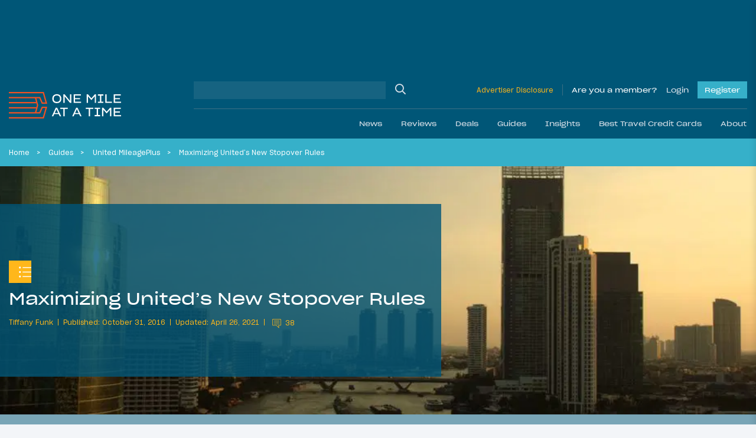

--- FILE ---
content_type: text/html; charset=UTF-8
request_url: https://onemileatatime.com/united-stopover-rules/
body_size: 50953
content:

<!DOCTYPE html>
<html lang="en-US">
<head>
	<meta charset="UTF-8">
	<meta name="viewport" content="width=device-width, initial-scale=1, shrink-to-fit=no">
	<link rel="profile" href="https://gmpg.org/xfn/11">

	
	<style id="jetpack-boost-critical-css">.modal{display:none;vertical-align:middle;position:relative;z-index:2;max-width:500px;box-sizing:border-box;width:90%;background:#fff;padding:15px 30px;-webkit-border-radius:8px;-moz-border-radius:8px;-o-border-radius:8px;-ms-border-radius:8px;border-radius:8px;-webkit-box-shadow:0 0 10px #000;-moz-box-shadow:0 0 10px #000;-o-box-shadow:0 0 10px #000;-ms-box-shadow:0 0 10px #000;box-shadow:0 0 10px #000;text-align:left}.modal a.close-modal{position:absolute;top:-12.5px;right:-12.5px;display:block;width:30px;height:30px;text-indent:-9999px;background-size:contain;background-repeat:no-repeat;background-position:50%}@font-face{font-family:SharpGrotesk Bold;font-weight:700;font-style:normal;font-display:swap}@font-face{font-family:SharpGrotesk Bold Italic;font-weight:700;font-style:italic;font-display:swap}@font-face{font-family:SharpGrotesk Book\ 19;font-weight:400;font-style:normal;font-display:swap}@font-face{font-family:SharpGrotesk Book\ 23;font-weight:400;font-style:normal;font-display:swap}@font-face{font-family:SharpGrotesk Book Italic;font-weight:400;font-style:italic;font-display:swap}@font-face{font-family:SharpGrotesk Medium;font-weight:500;font-style:normal;font-display:swap}@font-face{font-family:SharpGrotesk Medium Italic;font-weight:500;font-style:italic;font-display:swap}@font-face{font-family:SharpGrotesk Semi Bold\ 19;font-weight:600;font-style:normal;font-display:swap}@font-face{font-family:SharpGrotesk Semi Bold Italic;font-weight:600;font-style:italic;font-display:swap}.btn-outline-warning{border-color:#fff!important}*{-webkit-box-sizing:border-box;-moz-box-sizing:border-box;box-sizing:border-box}html{font-family:sans-serif;line-height:1.15;-webkit-text-size-adjust:100%}article,header,main,nav{display:block}body{margin:0;font-family:SharpGrotesk Book\ 19;font-size:.95rem;font-weight:400;line-height:1.6;color:#021d49;text-align:left;background-color:rgba(218,225,233,.3)}h1,h2,h4{margin-top:0;margin-bottom:.5rem}p{margin-top:0;margin-bottom:1rem}ol,ul{margin-bottom:1rem}ol,ul{margin-top:0}ol ol{margin-bottom:0}b{font-weight:bolder}small{font-size:80%}a{color:#021d49;text-decoration:none;background-color:rgba(0,0,0,0)}img{border-style:none}img,svg{vertical-align:middle}svg{overflow:hidden}label{display:inline-block;margin-bottom:.5rem}button{border-radius:0}button,input,textarea{margin:0;font-family:inherit;font-size:inherit;line-height:inherit}button,input{overflow:visible}button{text-transform:none}[type=button],[type=submit],button{-webkit-appearance:button}input[type=checkbox],input[type=radio]{-webkit-box-sizing:border-box;-moz-box-sizing:border-box;box-sizing:border-box;padding:0}textarea{overflow:auto;resize:vertical}.container-fluid{width:100%;padding-right:15px;padding-left:15px;margin-right:auto;margin-left:auto}.row{display:-webkit-box;display:-moz-box;display:-ms-flexbox;display:flex;-ms-flex-wrap:wrap;flex-wrap:wrap;margin-right:-15px;margin-left:-15px}.no-gutters{margin-right:0;margin-left:0}.no-gutters>[class*=col-]{padding-right:0;padding-left:0}.col,.col-auto,.col-lg-7,.col-md-6,.col-md-9,.col-xl-6{position:relative;width:100%;padding-right:15px;padding-left:15px}.col{-ms-flex-preferred-size:0;flex-basis:0;-webkit-box-flex:1;-moz-box-flex:1;-ms-flex-positive:1;flex-grow:1;max-width:100%}.col-auto{-ms-flex:0 0 auto;flex:0 0 auto;width:auto;max-width:100%}.col-auto{-webkit-box-flex:0;-moz-box-flex:0}@media (min-width:768px){.col-md-6{-webkit-box-flex:0;-moz-box-flex:0}.col-md-6{-ms-flex:0 0 50%;flex:0 0 50%;max-width:50%}.col-md-9{-ms-flex:0 0 75%;flex:0 0 75%;max-width:75%}.col-md-9{-webkit-box-flex:0;-moz-box-flex:0}}@media (min-width:1199px){.col-lg-7{-ms-flex:0 0 58.33333%;flex:0 0 58.33333%;max-width:58.33333%}.col-lg-7{-webkit-box-flex:0;-moz-box-flex:0}}@media (min-width:1400px){.col-xl-6{-ms-flex:0 0 50%;flex:0 0 50%;max-width:50%}.col-xl-6{-webkit-box-flex:0;-moz-box-flex:0}}.btn{display:inline-block;font-family:SharpGrotesk Book\ 23;font-weight:400;color:#021d49;text-align:center;vertical-align:middle;background-color:rgba(0,0,0,0);border:1px solid transparent;padding:.375rem .75rem;font-size:1.02rem;line-height:1.6;border-radius:0}.btn:disabled{opacity:.65}.btn-warning{color:#212529;background-color:#ffb71b;border-color:#ffb71b}.btn-warning:disabled{color:#212529;background-color:#ffb71b;border-color:#ffb71b}.btn-dark{color:#212529;background-color:#dae1e9;border-color:#dae1e9}.btn-outline-primary{color:#021d49;border-color:#021d49}.btn-outline-warning{color:#ffb71b;border-color:#ffb71b}.btn-lg{padding:.5rem 1rem;font-size:1.0925rem;line-height:1.5;border-radius:0}.btn-block{display:block;width:100%}.btn-group{position:relative;display:-webkit-inline-box;display:-moz-inline-box;display:-ms-inline-flexbox;display:inline-flex;vertical-align:middle}.btn-group>.btn{position:relative;-webkit-box-flex:1;-moz-box-flex:1;-ms-flex:1 1 auto;flex:1 1 auto}.btn-group>.btn:not(:first-child){margin-left:-1px}.btn-group-toggle>.btn{margin-bottom:0}.btn-group-toggle>.btn input[type=radio]{position:absolute;clip:rect(0,0,0,0)}.spinner-border{display:inline-block;width:2rem;height:2rem;vertical-align:-.125em;border:.25em solid;border-right:.25em solid transparent;border-radius:50%}.spinner-border-sm{width:1rem;height:1rem;border-width:.2em}.h4,.h5,.h6,h1,h2,h4{margin-bottom:.5rem;font-family:SharpGrotesk Book\ 23;font-weight:400!important;line-height:1.5}h1{font-size:2.35125rem}h2{font-size:1.87625rem}.h4,h4{font-size:1.235rem}.h5{font-size:.9975rem}.h6{font-size:.95rem}small{font-weight:400}.list-inline{padding-left:0;list-style:none}.list-inline-item{display:inline-block}.list-inline-item:not(:last-child){margin-right:.5rem}.form-control{display:block;width:100%;height:-moz-calc(1.6em + .75rem + 2px);height:calc(1.6em + .75rem + 2px);padding:.375rem .75rem;font-size:.95rem;font-weight:400;line-height:1.6;color:#aaa;background-color:#fff;background-clip:padding-box;border:1px solid #ced4da;border-radius:0}.form-control::-webkit-input-placeholder{color:#6c757d;opacity:1}.form-control::-moz-placeholder{color:#6c757d;opacity:1}.form-control:-ms-input-placeholder{color:#6c757d;opacity:1}.form-control::-ms-input-placeholder{color:#6c757d;opacity:1}.form-control::placeholder{color:#6c757d;opacity:1}.col-form-label{padding-top:calc(.375rem + 1px);padding-bottom:calc(.375rem + 1px);margin-bottom:0;font-size:inherit;line-height:1.6}.form-control-sm{height:-moz-calc(1.5em + .5rem + 2px);height:calc(1.5em + .5rem + 2px);padding:.25rem .5rem;font-size:.83125rem;line-height:1.5}textarea.form-control{height:auto}.form-group{margin-bottom:1rem}.input-group{position:relative;display:-webkit-box;display:-moz-box;display:-ms-flexbox;display:flex;-ms-flex-wrap:wrap;flex-wrap:wrap;-webkit-box-align:stretch;-moz-box-align:stretch;-ms-flex-align:stretch;align-items:stretch;width:100%}.input-group>.form-control{position:relative;-webkit-box-flex:1;-moz-box-flex:1;-ms-flex:1 1 auto;flex:1 1 auto;width:1%;min-width:0;margin-bottom:0}.jumbotron{padding:2rem 1rem;margin-bottom:2rem;background-color:#e9ecef}@media (min-width:576px){.jumbotron{padding:4rem 2rem}}.jumbotron-fluid{padding-right:0;padding-left:0}.nav-link{display:block;padding:.5rem 1rem}.navbar{position:relative;padding:1.5rem 1rem}.navbar,.navbar .container-fluid{display:-webkit-box;display:-moz-box;display:-ms-flexbox;display:flex;-ms-flex-wrap:wrap;flex-wrap:wrap;-webkit-box-align:center;-moz-box-align:center;-ms-flex-align:center;align-items:center;-webkit-box-pack:justify;-moz-box-pack:justify;-ms-flex-pack:justify;justify-content:space-between}.navbar-brand{display:inline-block;padding-top:.66rem;padding-bottom:.66rem;margin-right:1rem;font-size:.75rem;line-height:inherit;white-space:nowrap}.navbar-nav{display:-webkit-box;display:-moz-box;display:-ms-flexbox;display:flex;-webkit-box-orient:vertical;-webkit-box-direction:normal;-moz-box-orient:vertical;-moz-box-direction:normal;-ms-flex-direction:column;flex-direction:column;padding-left:0;margin-bottom:0;list-style:none}.navbar-nav .nav-link{padding-right:0;padding-left:0}.navbar-collapse{-ms-flex-preferred-size:100%;flex-basis:100%;-webkit-box-flex:1;-moz-box-flex:1;-ms-flex-positive:1;flex-grow:1;-webkit-box-align:center;-moz-box-align:center;-ms-flex-align:center;align-items:center}@media (max-width:1198.98px){.navbar-expand-lg>.container-fluid{padding-right:0;padding-left:0}}@media (min-width:1199px){.navbar-expand-lg{-ms-flex-flow:row nowrap;flex-flow:row nowrap;-webkit-box-pack:start;-moz-box-pack:start;-ms-flex-pack:start;justify-content:flex-start}.navbar-expand-lg,.navbar-expand-lg .navbar-nav{-webkit-box-orient:horizontal;-webkit-box-direction:normal;-moz-box-orient:horizontal;-moz-box-direction:normal}.navbar-expand-lg .navbar-nav{-ms-flex-direction:row;flex-direction:row}.navbar-expand-lg .navbar-nav .nav-link{padding-right:.5rem;padding-left:.5rem}.navbar-expand-lg>.container-fluid{-ms-flex-wrap:nowrap;flex-wrap:nowrap}.navbar-expand-lg .navbar-collapse{display:-webkit-box!important;display:-moz-box!important;display:-ms-flexbox!important;display:flex!important;-ms-flex-preferred-size:auto;flex-basis:auto}}.navbar-dark .navbar-brand{color:#fff}.navbar-dark .navbar-nav .nav-link{color:hsla(0,0%,100%,.5)}.dropdown{position:relative}.dropdown-menu{position:absolute;top:100%;left:0;z-index:1000;display:none;float:left;min-width:10rem;padding:.5rem 0;margin:.125rem 0 0;font-size:.95rem;color:#021d49;text-align:left;list-style:none;background-color:#fff;background-clip:padding-box;border:1px solid rgba(0,0,0,.15)}.dropdown-item{display:block;width:100%;padding:.25rem 1.5rem;clear:both;font-weight:400;color:#212529;text-align:inherit;white-space:nowrap;background-color:rgba(0,0,0,0);border:0}.breadcrumb{display:-webkit-box;display:-moz-box;display:-ms-flexbox;display:flex;-ms-flex-wrap:wrap;flex-wrap:wrap;padding:.75rem 0;margin-bottom:1rem;font-size:.75rem;list-style:none;background-color:rgba(0,0,0,0)}.breadcrumb-item+.breadcrumb-item{padding-left:.5rem}.breadcrumb-item+.breadcrumb-item:before{float:left;padding-right:.5rem;color:#fff;content:""}.breadcrumb-item.active{color:#fff}.d-none{display:none!important}.d-inline-block{display:inline-block!important}.d-block{display:block!important}.d-flex{display:-webkit-box!important;display:-moz-box!important;display:-ms-flexbox!important;display:flex!important}.d-inline-flex{display:-webkit-inline-box!important;display:-moz-inline-box!important;display:-ms-inline-flexbox!important;display:inline-flex!important}@media (min-width:576px){.d-sm-block{display:block!important}}@media (min-width:768px){.d-md-flex{display:-webkit-box!important;display:-moz-box!important;display:-ms-flexbox!important;display:flex!important}}@media (min-width:1199px){.d-lg-none{display:none!important}.d-lg-block{display:block!important}}.bg-secondary{background-color:#005677!important}.bg-info{background-color:#36b0c9!important}.bg-warning{background-color:#ffb71b!important}.justify-content-end{-webkit-box-pack:end!important;-moz-box-pack:end!important;-ms-flex-pack:end!important;justify-content:flex-end!important}.justify-content-center{-webkit-box-pack:center!important;-moz-box-pack:center!important;-ms-flex-pack:center!important;justify-content:center!important}.justify-content-between{-webkit-box-pack:justify!important;-moz-box-pack:justify!important;-ms-flex-pack:justify!important;justify-content:space-between!important}.align-items-end{-webkit-box-align:end!important;-moz-box-align:end!important;-ms-flex-align:end!important;align-items:flex-end!important}.align-items-center{-webkit-box-align:center!important;-moz-box-align:center!important;-ms-flex-align:center!important;align-items:center!important}.align-items-baseline{-webkit-box-align:baseline!important;-moz-box-align:baseline!important;-ms-flex-align:baseline!important;align-items:baseline!important}@media (min-width:1199px){.flex-lg-row{-webkit-box-orient:horizontal!important;-webkit-box-direction:normal!important;-moz-box-orient:horizontal!important;-moz-box-direction:normal!important;-ms-flex-direction:row!important;flex-direction:row!important}}.mb-0{margin-bottom:0!important}.mt-1{margin-top:.25rem!important}.mr-2{margin-right:.5rem!important}.mb-2{margin-bottom:.5rem!important}.mt-3,.my-3{margin-top:1rem!important}.mr-3{margin-right:1rem!important}.mb-3,.my-3{margin-bottom:1rem!important}.ml-3{margin-left:1rem!important}.mt-4{margin-top:1.5rem!important}.mr-4{margin-right:1.5rem!important}.mb-4{margin-bottom:1.5rem!important}.mt-5{margin-top:3rem!important}.mb-5{margin-bottom:3rem!important}.pt-0{padding-top:0!important}.pb-0{padding-bottom:0!important}.pt-1{padding-top:.25rem!important}.pb-1{padding-bottom:.25rem!important}.px-4{padding-right:1.5rem!important}.pb-4{padding-bottom:1.5rem!important}.px-4{padding-left:1.5rem!important}.px-5{padding-right:3rem!important}.px-5{padding-left:3rem!important}.ml-auto{margin-left:auto!important}@media (min-width:768px){.mt-md-0{margin-top:0!important}.mb-md-0{margin-bottom:0!important}.mr-md-3{margin-right:1rem!important}}@media (min-width:1199px){.pt-lg-3{padding-top:1rem!important}.pb-lg-3{padding-bottom:1rem!important}}@media (min-width:1400px){.pr-xl-6{padding-right:3.5rem!important}.pl-xl-6{padding-left:3.5rem!important}}.text-left{text-align:left!important}.text-uppercase{text-transform:uppercase!important}.text-white{color:#fff!important}.text-primary{color:#021d49!important}.text-warning{color:#ffb71b!important}.text-danger{color:#ff4d00!important}.w-100{width:100%!important}.position-relative{position:relative!important}.fal,.far{-moz-osx-font-smoothing:grayscale;-webkit-font-smoothing:antialiased;display:inline-block;font-style:normal;font-variant:normal;text-rendering:auto;line-height:1}.fa-chevron-down:before{content:""}.fa-heart:before{content:""}.fa-reply:before{content:""}.fa-search:before{content:""}.fa-share-alt:before{content:""}.fa-times:before{content:""}@font-face{font-family:Font Awesome\ 5 Brands;font-style:normal;font-weight:400;font-display:block}@font-face{font-family:Font Awesome\ 5 Pro;font-style:normal;font-weight:300;font-display:block}.fal{font-weight:300}@font-face{font-family:Font Awesome\ 5 Pro;font-style:normal;font-weight:400;font-display:block}.fal,.far{font-family:Font Awesome\ 5 Pro}.far{font-weight:400}.omaat-icon{display:inline-block;width:2.5em;height:2.5em;-ms-flex-negative:0;flex-shrink:0}.omaat-icon-insights{content:url(https://onemileatatime.com/wp-content/themes/omaat/dist/icons/insights.svg)}.omaat-icon-news{content:url(https://onemileatatime.com/wp-content/themes/omaat/dist/icons/news.svg)}.bg-secondary-80{background-color:rgba(0,86,119,.8)!important}.loading{position:absolute;left:50%;bottom:60px;-webkit-transform:translateX(-50%);-moz-transform:translateX(-50%);-ms-transform:translateX(-50%);transform:translateX(-50%);z-index:5}p{font-weight:300}.h5{font-weight:600}.h6{font-weight:300;margin:0}small{font-size:.75rem;font-weight:300}ol.breadcrumb{list-style-type:none;margin:0;padding:12px 3.5rem;width:100%;-o-text-overflow:ellipsis;text-overflow:ellipsis;white-space:nowrap;overflow:hidden;display:block;line-height:1.3;color:#fff}@media (max-width:1399.98px){ol.breadcrumb{padding:12px 0}}.breadcrumb-item{display:inline;margin-right:.4rem}.breadcrumb-item:after{content:">";margin-left:.75rem}@media (max-width:767.98px){.breadcrumb-item:nth-last-child(2)+li,.breadcrumb-item:nth-last-child(2):after{display:none}}.breadcrumb-item.active:after{display:none}.breadcrumb-item,.breadcrumb-item a{color:#fff}.selector{position:absolute;top:0;left:0;max-width:1300px;margin:auto;right:0;z-index:0}.selector .sticky-el{position:relative;will-change:opacity}.selector .sticky-el__content{opacity:1;padding:15px 28px 0 15px;font-size:24px;display:-webkit-box;display:-moz-box;display:-ms-flexbox;display:flex;-webkit-box-orient:vertical;-webkit-box-direction:normal;-moz-box-orient:vertical;-moz-box-direction:normal;-ms-flex-direction:column;flex-direction:column;width:160px}.selector .sticky-el .number-of-comments .number{font-size:14px;margin-left:10px;padding-bottom:3px}.selector .sticky-el .comments-icon{width:24px}.selector .sticky-el .fa-share-alt{width:26px}.selector .sticky-el .swp_social_panel{display:-webkit-box;display:-moz-box;display:-ms-flexbox;display:flex;-webkit-box-align:center;-moz-box-align:center;-ms-flex-align:center;align-items:center;position:absolute;bottom:3px;left:35px;opacity:0;will-change:opacity}.selector .sticky-el .swp_social_panel a{text-decoration:none;outline:0}.no-js .selector{display:none!important}#ez-toc-container{border-radius:0;padding:.5rem!important;background-color:#005677;max-width:810px;margin-left:auto;margin-right:auto;width:100%;-webkit-box-shadow:none;box-shadow:none;border:0}#ez-toc-container .ez-toc-title-container{padding:15px 15px 0;background-color:rgba(0,0,0,0)}#ez-toc-container .ez-toc-title{font-weight:400!important;display:block;font-family:SharpGrotesk Book\ 23;font-size:1.5rem!important;color:#dae1e9}#ez-toc-container .ez-toc-list{padding:1rem 1rem 1rem 2rem;background-color:rgba(0,0,0,0)}#ez-toc-container .ez-toc-list li{list-style:disc;color:#fff!important;overflow:initial}#ez-toc-container .ez-toc-list li:last-child{margin-bottom:0}#ez-toc-container .ez-toc-list li a{color:#fff!important;line-height:24px;position:relative;font-family:SharpGrotesk Book\ 19!important;font-size:16px;text-decoration:none!important}@media (max-width:575.98px){#ez-toc-container{width:100%}}.latest-featured-nav{max-width:520px;width:100%;position:relative}.latest-featured-nav .btn-latest-featured{border-color:#fff}.modal{border-radius:0;-webkit-box-shadow:rgba(0,0,0,.05) 0 10px 20px 0;box-shadow:0 10px 20px 0 rgba(0,0,0,.05);padding:0;max-width:450px;width:100%;background-color:#fff}.modal__wrapper .modal-header{background:#fff;width:100%;padding:12px 25px;z-index:11;border-bottom:2px solid #ffb71b;margin-bottom:1.5rem}.modal__wrapper .modal-body{position:relative;padding:0 25px 25px}.modal--report-comment{max-width:400px}.modal--report-comment .btn-dark{font-size:14px}.modal--login,.modal--lost-pass{max-width:400px}.modal input[type=email],.modal input[type=password],.modal input[type=text]{border:1px solid #021d49;color:#021d49;font-weight:300;display:block;width:100%;height:50px;padding:.375rem .75rem;font-size:.95rem;font-weight:400;line-height:1.7;background-color:#fff;background-clip:padding-box;border-radius:0}.modal input[type=email]::-webkit-input-placeholder,.modal input[type=password]::-webkit-input-placeholder,.modal input[type=text]::-webkit-input-placeholder{color:#021d49}.modal input[type=email]::-moz-placeholder,.modal input[type=password]::-moz-placeholder,.modal input[type=text]::-moz-placeholder{color:#021d49}.modal input[type=email]:-ms-input-placeholder,.modal input[type=password]:-ms-input-placeholder,.modal input[type=text]:-ms-input-placeholder{color:#021d49}.modal input[type=email]::-ms-input-placeholder,.modal input[type=password]::-ms-input-placeholder,.modal input[type=text]::-ms-input-placeholder{color:#021d49}.modal input[type=email]::placeholder,.modal input[type=password]::placeholder,.modal input[type=text]::placeholder{color:#021d49}.modal .input-submit .btn-submit,.modal .input-submit input{background-color:#ffb71b;border:0;border-radius:0;padding:.5rem 1.5rem;font-family:SharpGrotesk Book\ 23}.modal a.close-modal{position:relative!important;background-image:none!important;text-indent:inherit!important;top:inherit!important;right:inherit!important;width:14px;height:22px}.modal a.close-modal .fa-times{font-size:22px;color:#ff4d00;border:1px solid #ff4d00;padding:2px 5px}.modal .link-bottom{font-size:12px}@media (min-width:768px){.jumbotron{min-height:420px}}.jumbotron h1{line-height:52px;font-family:SharpGrotesk Book\ 23}@media (max-width:1399.98px){.jumbotron h1{line-height:40px;font-size:1.8rem}}@media (max-width:575.98px){.jumbotron h1{line-height:26px;font-size:1.3rem;margin-bottom:15px}}@media (max-width:767.98px){.jumbotron.hero-article-feed{padding:0}.jumbotron .omaat-icon{width:1.5em;height:1.5em}}.jumbotron .list-inline{display:-webkit-box;display:-moz-box;display:-ms-flexbox;display:flex;-webkit-box-align:center;-moz-box-align:center;-ms-flex-align:center;align-items:center}@media (max-width:767.98px){.jumbotron .list-inline{-ms-flex-wrap:wrap;flex-wrap:wrap;line-height:1.3}}.jumbotron .list-inline .list-inline-item{font-size:12px;font-family:SharpGrotesk Book\ 19;display:-webkit-inline-box;display:-moz-inline-box;display:-ms-inline-flexbox;display:inline-flex;-webkit-box-align:center;-moz-box-align:center;-ms-flex-align:center;align-items:center}@media (max-width:1198.98px){.jumbotron .list-inline .list-inline-item{font-size:11px}}.jumbotron .list-inline .list-inline-item:after{content:"";width:1px;height:11px;background-color:#fff;display:inline-block;margin-left:.5rem}.jumbotron .list-inline .list-inline-item:last-child:after{display:none}.jumbotron .list-inline .list-inline-item--comments-icon{padding-top:5px}.jumbotron .list-inline.byline .list-inline-item:after{background-color:#ffb71b}.jumbotron .list-inline.byline .list-inline-item .post-comments{display:block;margin-left:5px}.jumbotron .list-inline.byline .list-inline-item .post-comments .comment-icon{margin-top:-4px;fill:#ffb71b}.jumbotron .list-inline.byline .list-inline-item .post-comments .number{position:relative;top:-2px;margin-left:3px}.jumbotron.hero-article-feed{position:relative;overflow:hidden}.jumbotron.hero-article-feed .background-image{width:100%;height:100%;position:absolute;top:0;right:0;bottom:0;left:0}.jumbotron.hero-article-feed .background-image img{-o-object-fit:cover;object-fit:cover;-o-object-position:center;object-position:center;width:100vw;height:100%;display:block}.jumbotron.hero-article-feed article{padding:1.2rem 0}@media (min-width:576px){.jumbotron.hero-article-feed article{padding:6rem 0 5rem}}@media (min-width:1400px){.jumbotron.hero-article-feed article{padding:6rem 3rem 4rem 4.5rem}}@media (min-width:1400px){.fluid-padding{padding-left:3.5rem;padding-right:3.5rem}}@media (max-width:767.98px){h1{font-size:2rem}h2{font-size:1.7rem}}.bg-info a{color:#021d49}b{font-family:SharpGrotesk Semi Bold\ 19}.btn{padding:.575rem .95rem}.btn-group>.btn:not(:first-child){margin-left:inherit}#content-wrapper{position:relative}article img,img{max-width:100%;height:auto}.jumbotron{margin-bottom:0}.featured-h3{display:block;font-family:SharpGrotesk Book\ 23;font-weight:400!important;font-size:1.4725rem;line-height:1.5}@media (max-width:767.98px){.single-post .ad--leaderboard{display:none}}.ad--leaderboard{color:#005677;min-height:132px!important;display:-webkit-box;display:-moz-box;display:-ms-flexbox;display:flex;-webkit-box-align:center;-moz-box-align:center;-ms-flex-align:center;align-items:center;-webkit-box-pack:center;-moz-box-pack:center;-ms-flex-pack:center;justify-content:center}@media (min-width:768px){.ad--leaderboard{min-height:122px!important}}@media (max-width:1198.98px){.ad--leaderboard{min-height:96px!important}}.ad--leaderboard>*{height:auto!important}.ad--leaderboard-in-posts{background-color:rgba(0,86,119,.5);margin-bottom:0!important;min-height:80px!important;display:-webkit-box;display:-moz-box;display:-ms-flexbox;display:flex;-webkit-box-align:center;-moz-box-align:center;-ms-flex-align:center;align-items:center;-webkit-box-pack:center;-moz-box-pack:center;-ms-flex-pack:center;justify-content:center;padding:8px 0!important}@media only screen and (max-width:360px){.ad--leaderboard-in-posts{min-height:72px!important}}@media (min-width:576px){.ad--leaderboard-in-posts{min-height:96px!important}}@media (min-width:768px){.ad--leaderboard-in-posts{min-height:122px!important;padding:16px}}.ad--in-comments{background:#dae1e9;display:-webkit-box;display:-moz-box;display:-ms-flexbox;display:flex;-webkit-box-align:center;-moz-box-align:center;-ms-flex-align:center;align-items:center;margin-bottom:2rem;padding-top:1.5rem;-webkit-box-pack:center;-moz-box-pack:center;-ms-flex-pack:center;justify-content:center;padding-bottom:1.5rem}.ad--aside{position:relative;left:-15px;width:160px;margin-top:15px}.div-gpt-ad-adhesion-leaderboard-wrap{display:none;background-color:rgba(37,37,37,.9);bottom:0;left:0;right:0;position:fixed;text-align:center;width:100%!important;z-index:99;-webkit-box-orient:horizontal;-webkit-box-direction:normal;-moz-box-orient:horizontal;-moz-box-direction:normal;-ms-flex-direction:row;flex-direction:row;padding:10px 0;-webkit-box-align:center;-moz-box-align:center;-ms-flex-align:center;align-items:center;-webkit-box-pack:center;-moz-box-pack:center;-ms-flex-pack:center;justify-content:center}@media (max-width:767.98px){.div-gpt-ad-adhesion-leaderboard-wrap{display:block!important}}@media (min-width:768px){div.div-gpt-ad-adhesion-leaderboard-close{padding:0 0 0 10px!important;display:-webkit-box;display:-moz-box;display:-ms-flexbox;display:flex;-webkit-box-pack:center;-moz-box-pack:center;-ms-flex-pack:center;justify-content:center}}@media (max-width:767.98px){div.div-gpt-ad-adhesion-leaderboard-close{position:absolute;right:0;top:-36px;background-color:rgba(37,37,37,.9);padding:8px}}div.div-gpt-ad-adhesion-leaderboard-close svg{display:block;height:20px;width:20px}div.div-gpt-ad-adhesion-leaderboard-close svg line{stroke:#999;stroke-width:2px}#wrapper-header{z-index:999;position:-webkit-sticky;position:sticky;top:0}@media (max-width:1198.98px){#wrapper-header .navbar{height:85px}}@media (max-width:767.98px){#wrapper-header .navbar{height:70px}}#wrapper-header .navbar-brand{display:-webkit-inline-box;display:-moz-inline-box;display:-ms-inline-flexbox;display:inline-flex;-ms-flex-negative:0;flex-shrink:0;padding-top:0;padding-bottom:0;margin-right:0}@media (max-width:1198.98px){#wrapper-header .navbar-brand.custom-logo-link{width:165px;position:absolute;left:50%;-webkit-transform:translateX(-50%);-moz-transform:translateX(-50%);-ms-transform:translateX(-50%);transform:translateX(-50%)}}@media (max-width:767.98px){#wrapper-header .navbar-brand.custom-logo-link{width:125px}}#wrapper-header #header-search{border-bottom:1px solid hsla(0,0%,59.2%,.4)}#wrapper-header #header-search .w-md-75{width:100%}@media (min-width:768px){#wrapper-header #header-search .w-md-75{width:40%}}#wrapper-header #header-search #searchform,#wrapper-header #header-search .header-search__field{width:100%}#wrapper-header #header-search input[type=text]{background-color:hsla(0,0%,84.7%,.1);border:none}#wrapper-header #header-search .search-button{position:relative}#wrapper-header #header-search .search-button input{position:absolute;top:0;left:0;width:100%;height:100%;background:rgba(0,0,0,0);border:0;outline:0}#wrapper-header #header-search .search-button .fa-search{font-size:18px;color:#dae1e9}#wrapper-header .disclosure{font-size:12px;border-right:1px solid hsla(0,0%,59.2%,.4);padding-right:15px;margin-right:15px}@media (max-width:1198.98px){#wrapper-header .disclosure-mob{width:60px;text-align:right;line-height:1}#wrapper-header .disclosure-mob a{font-size:10px}}#wrapper-header .span-member{color:#fff;margin-right:15px}#wrapper-header .button,#wrapper-header .span-member{display:block;font-family:SharpGrotesk Book\ 23;font-size:12px;text-decoration:none}#wrapper-header .button--login{color:#dae1e9}#wrapper-header .button--register{margin-left:15px;background-color:#36b0c9;position:relative;color:#fff;padding:5px 12px}.site-footer p{line-height:1.3rem}.form-group--checkbox{position:relative;display:block;min-height:1.5rem;padding-left:1.5rem}.form-group--checkbox label{margin-bottom:0!important;font-size:14px}.form-group--checkbox input{position:absolute;z-index:-1;opacity:0}.form-group--checkbox span:before{position:absolute;top:.2rem;left:0;display:block;width:1rem;height:1rem;content:"";background-color:#fff;border:1px solid #021d49}.form-group--checkbox span:after{position:absolute;top:3px;left:0;display:block;width:1rem;height:1rem;content:"";background-repeat:no-repeat;background-position:50%;background-size:50% 50%}.community-newsletter form button{font-size:.75rem;border-radius:0;overflow:hidden;height:40px}.community-newsletter form .loading{position:relative!important;-webkit-transform:inherit!important;-moz-transform:inherit!important;-ms-transform:inherit!important;transform:inherit!important;border:0!important;left:inherit!important;bottom:inherit!important;margin-left:5px}.community-newsletter .ml-form-successContent p{font-size:14px}@media (min-width:1199px){#wrapper-header .navbar{padding-left:0;padding-right:0}}#wrapper-header #main-menu li .nav-link{font-family:SharpGrotesk Book\ 23;color:#dae1e9}@media (min-width:1199px){#wrapper-header #main-menu li{padding:0;position:static}#wrapper-header #main-menu li:last-child{margin-right:0}#wrapper-header #main-menu li .nav-link{padding:0 1rem;display:-webkit-box;display:-moz-box;display:-ms-flexbox;display:flex;-webkit-box-align:center;-moz-box-align:center;-ms-flex-align:center;align-items:center;height:50px;font-size:.75rem}#wrapper-header #main-menu li .fa-chevron-down{display:none}#wrapper-header #main-menu .dropdown-nav{background:#36b0c9;color:#fff;margin:0;border:0;padding:2rem 0 2.1rem;display:block;opacity:0;position:absolute;top:100%;left:0;z-index:1000;min-width:10rem;text-align:left;list-style:none;background-clip:padding-box}#wrapper-header #main-menu .dropdown-nav .dropdown-item{color:#fff;text-align:center;padding:0}#wrapper-header #main-menu .dropdown-nav .dropdown-item img{width:182px;height:105px;-o-object-fit:cover;object-fit:cover;-o-object-position:center;object-position:center}}@media (max-width:1399.98px){#wrapper-header #navbarNavDropdown{margin-left:-15px;margin-right:-15px}}#wrapper-header .navigation-wrapper{display:none}@media (min-width:1199px){#wrapper-header .navigation-wrapper{display:-webkit-box;display:-moz-box;display:-ms-flexbox;display:flex;-webkit-box-orient:vertical;-webkit-box-direction:normal;-moz-box-orient:vertical;-moz-box-direction:normal;-ms-flex-direction:column;flex-direction:column;width:75%;margin-left:1rem}}#wrapper-header .btn-navbar-toggler{background:rgba(0,0,0,0);padding:0;margin:0;border:0;outline:0!important}#wrapper-header .btn-navbar-toggler .animated-icon{width:25px;height:15px;position:relative;margin:0}#wrapper-header .btn-navbar-toggler .animated-icon,#wrapper-header .btn-navbar-toggler .animated-icon span{-webkit-transform:rotate(0);-moz-transform:rotate(0);-ms-transform:rotate(0);transform:rotate(0)}#wrapper-header .btn-navbar-toggler .animated-icon span{display:block;position:absolute;height:2px;width:100%;border-radius:0;opacity:1;left:0;background:#fff}#wrapper-header .btn-navbar-toggler .animated-icon span:first-child{top:0}#wrapper-header .btn-navbar-toggler .animated-icon span:nth-child(2),#wrapper-header .btn-navbar-toggler .animated-icon span:nth-child(3){top:7px}#wrapper-header .btn-navbar-toggler .animated-icon span:nth-child(4){top:14px}@media (min-width:1199px){.navigation-option--one .dropdown-item{width:182px;margin-top:.6rem}.navigation-option--one .dropdown-item span{position:relative;font-size:14px;line-height:18px}.navigation-option--one .dropdown-item span:after,.navigation-option--one .dropdown-item span:before{content:"";background:#ffb71b;width:0;left:0;position:absolute}.navigation-option--one .dropdown-item span:after{height:2px;bottom:-4px}.navigation-option--one .dropdown-item span:before{height:1px;bottom:-8px}.navigation-option--one .navigation-option__wrapper{margin-left:-10px;margin-right:-10px}.navigation-option--one .navigation-option__wrapper .col-auto{padding-left:10px;padding-right:10px}}.comments-block__header{border-bottom:2px solid #ffb71b;position:fixed;top:0;left:0;background:#fff;width:100%;padding:12px 15px;z-index:11}@media (min-width:576px){.comments-block__header{padding:12px 25px}}.comments-block__header .h4{font-size:1.135rem}@media (min-width:1199px){.comments-block__header{width:50%}}.comments-block__container{width:100%;-webkit-box-shadow:rgba(0,0,0,.15) 0 4px 12px;box-shadow:0 4px 12px rgba(0,0,0,.15);background-color:#fff;position:fixed;opacity:1;top:0;left:100%;height:100%;-webkit-transform:translateX(0);-moz-transform:translateX(0);-ms-transform:translateX(0);transform:translateX(0);z-index:999;overflow:auto}@media (min-width:576px){.comments-block__container{width:460px}}@media (min-width:1199px){.comments-block__container{width:100%}}.comments-block__container .fa-times{font-size:22px;color:#ff4d00;border:1px solid #ff4d00;padding:2px 5px}.comments-block__container #comment-wrapper{position:relative;overflow:auto;height:100%}@media (min-width:1199px){.comments-block__container #comment-wrapper{width:50%}}.comments-block__container .comments-disclaimer{padding:65px 15px 0}@media (min-width:576px){.comments-block__container .comments-disclaimer{padding:65px 25px 0}}.comments-block__container .comments-disclaimer .h5{color:rgba(2,29,73,.6);font-size:.95rem}.comments-block__overlay{background-color:rgba(0,0,0,.09);position:fixed;top:0;left:0;opacity:0;height:100%;width:100%;z-index:10}.comments-block .dropdown-menu{width:100%}@media (max-width:1198.98px){.comment-actions{-webkit-box-pack:justify;-moz-box-pack:justify;-ms-flex-pack:justify;justify-content:space-between}.comment-actions>*{margin-right:0!important}}.no-js .join-the-conversation{display:none!important}.comments-area{padding:15px 15px 25px}@media (min-width:576px){.comments-area{padding:15px 25px 25px}}.comments-area .form-submit{margin-top:1.75rem;text-align:center}.comments-area #reply-title small{font-size:.65rem}.comments-area #reply-title #cancel-comment-reply-link{color:#dc3545}.comments-area .comment-list{margin-top:.5rem;margin-bottom:0;background-color:#fff;padding:0}.comments-area .comment-list .comment{list-style:none;padding-left:0;margin-bottom:2rem}.comments-area .comment-list .comment:not(:last-child){border-bottom:1px solid #ecf0f4}.comments-area .comment-list .comment .comment-content p{font-weight:400;font-size:.85rem}.comments-area .comment-list .comment .comment-content p:last-child{margin-bottom:0}.comments-area .comment-list .comment .comment-user-role{font-size:.75rem;color:#005677;font-style:italic}.comments-area .comment-list .comment .comment-metadata{font-size:.75rem}.comments-area .comment-list .comment .comment-metadata span{color:#aaa}.comments-area .comment-list .comment ol.children{margin-left:1rem;padding-left:1rem;border-left:2px solid #c6c6c6}.comments-area .comment-list .comment ol.children li:not(:first-child){display:none}.comments-area .comment-actions{margin-top:1rem;margin-bottom:2rem}.comments-area .comment-actions .fa-reply:before{content:""!important}.comments-area .button-read-more{font-size:.85rem}.comments-area .avatar-img{position:relative;overflow:hidden;border-radius:150px;border:1px solid #dae1e9;padding:3px;width:40px;height:40px;-ms-flex-negative:0;flex-shrink:0}.comments-area .avatar-img img{position:relative;overflow:hidden;border-radius:150px}.comments-area .fake-link,.comments-area .hide a,.comments-area .reply a{text-decoration:none!important;font-size:.85rem}.comments-area .fake-link{color:#ccc}.comments-area .animated{width:14px;height:13px;position:relative;display:inline-block}.no-js .comment-content .button-read-more,.no-js .comment-content .excerpt-comment .excerpt-small{display:none!important}.no-js .comment-content .excerpt-full{display:block!important}#comments #respond{display:none}.comment-form input[type=email],.comment-form input[type=text],.comment-form textarea{border:1px solid #021d49;color:#021d49;font-weight:300;background-color:rgba(0,0,0,0);padding:1.3rem}.comment-form input[type=email]::-webkit-input-placeholder,.comment-form input[type=text]::-webkit-input-placeholder,.comment-form textarea::-webkit-input-placeholder{color:#021d49}.comment-form input[type=email]::-moz-placeholder,.comment-form input[type=text]::-moz-placeholder,.comment-form textarea::-moz-placeholder{color:#021d49}.comment-form input[type=email]:-ms-input-placeholder,.comment-form input[type=text]:-ms-input-placeholder,.comment-form textarea:-ms-input-placeholder{color:#021d49}.comment-form input[type=email]::-ms-input-placeholder,.comment-form input[type=text]::-ms-input-placeholder,.comment-form textarea::-ms-input-placeholder{color:#021d49}.comment-form input[type=email]::placeholder,.comment-form input[type=text]::placeholder,.comment-form textarea::placeholder{color:#021d49}.comment-form input[type=email],.comment-form input[type=text]{height:50px}.comment-form textarea{min-height:130px}.comment-form .comment-form-comment{position:relative}.comment-form .comment-form-comment .custom-placeholder{color:rgba(2,29,73,.6);position:absolute;top:0;left:0;width:100%;padding:1.3rem;font-size:.8rem;margin-top:2.1rem}.comment-form .comment-form-comment .custom-placeholder a{color:#36b0c9}.single-post .entry-content{max-width:840px;margin-left:auto!important;margin-right:auto!important;padding-left:15px;padding-right:15px}@media (min-width:1199px){.single-post .entry-content{min-height:740px}}@media (max-width:1399.98px){.single-post .entry-content{margin-top:1rem;margin-bottom:1rem}}.single-post .entry-content>:not(.snapshot-feature){position:relative;z-index:2;margin-top:1.7rem;margin-bottom:1.7rem}.single-post .entry-content>:not(.snapshot-feature):first-child{margin-top:3rem!important}.single-post .entry-content>p{font-size:16px;line-height:24px;font-weight:400}.single-post .entry-content>p a{color:#36b0c9;position:relative;text-decoration:none}.single-post .entry-content>h2{font-size:2.3rem}@media (max-width:1399.98px){.single-post .entry-content>h2{font-size:-moz-calc(1.9rem - 50%);font-size:calc(1.9rem - 50%);margin-top:2rem!important;margin-bottom:0!important;line-height:1.4}.single-post .entry-content>h2+*{margin-top:.5rem!important}}.single-post .entry-content p>a{color:#36b0c9;position:relative;text-decoration:none}</style><meta name='robots' content='index, follow, max-image-preview:large, max-snippet:-1, max-video-preview:-1' />
<link rel="preload" href="https://cdn.onemileatatime.com/wp-content/uploads/2016/01/Royal-Orchid-Sheraton-Bangkok-38.jpg?width=767&quality=75&height=420&aspect_ratio=767%3A420" as="image" media="(min-width: 576px) and (max-width: 767px)"><link rel="preload" href="https://cdn.onemileatatime.com/wp-content/uploads/2016/01/Royal-Orchid-Sheraton-Bangkok-38.jpg?width=1024&quality=75&height=600&aspect_ratio=128%3A75" as="image" media="(min-width: 768px) and (max-width: 1023px)"><link rel="preload" href="https://cdn.onemileatatime.com/wp-content/uploads/2016/01/Royal-Orchid-Sheraton-Bangkok-38.jpg?width=1280&quality=75&height=600&aspect_ratio=32%3A15" as="image" media="(min-width: 1024px) and (max-width: 1199px)"><link rel="preload" href="https://cdn.onemileatatime.com/wp-content/uploads/2016/01/Royal-Orchid-Sheraton-Bangkok-38.jpg?width=1980&quality=75&height=600&aspect_ratio=33%3A10" as="image" media="(min-width: 1200px)">
<!-- Google Tag Manager for WordPress by gtm4wp.com -->
<script data-cfasync="false" data-pagespeed-no-defer>
	var gtm4wp_datalayer_name = "dataLayer";
	var dataLayer = dataLayer || [];
</script>
<!-- End Google Tag Manager for WordPress by gtm4wp.com -->
	<!-- This site is optimized with the Yoast SEO Premium plugin v26.4 (Yoast SEO v26.4) - https://yoast.com/wordpress/plugins/seo/ -->
	<title>Maximizing United&#039;s New Stopover Rules - One Mile at a Time</title>
	<meta name="description" content="Everything you need to know about the new Excursionist Perk and how to get the most out of your United MileagePlus awards!" />
	<link rel="canonical" href="https://onemileatatime.com/united-stopover-rules/" />
	<meta property="og:locale" content="en_US" />
	<meta property="og:type" content="article" />
	<meta property="og:title" content="Maximizing United&#039;s New Stopover Rules" />
	<meta property="og:description" content="Everything you need to know about the new Excursionist Perk and how to get the most out of your United MileagePlus awards!" />
	<meta property="og:url" content="https://onemileatatime.com/united-stopover-rules/" />
	<meta property="og:site_name" content="One Mile at a Time" />
	<meta property="article:publisher" content="https://www.facebook.com/onemileatatime/" />
	<meta property="article:published_time" content="2016-10-31T20:03:14+00:00" />
	<meta property="article:modified_time" content="2021-04-26T23:56:30+00:00" />
	<meta property="og:image" content="https://cdn.onemileatatime.com/wp-content/uploads/2016/01/Royal-Orchid-Sheraton-Bangkok-38.jpg?width=1000&auto_optimize=low&quality=75&height=664&aspect_ratio=125%3A83" />
	<meta property="og:image:width" content="1000" />
	<meta property="og:image:height" content="664" />
	<meta property="og:image:type" content="image/jpeg" />
	<meta name="author" content="Tiffany Funk" />
	<meta name="twitter:card" content="summary_large_image" />
	<meta name="twitter:creator" content="@tebfunk" />
	<meta name="twitter:site" content="@onemileatatime" />
	<meta name="twitter:label1" content="Written by" />
	<meta name="twitter:data1" content="Tiffany Funk" />
	<meta name="twitter:label2" content="Est. reading time" />
	<meta name="twitter:data2" content="12 minutes" />
	<script type="application/ld+json" class="yoast-schema-graph">{"@context":"https://schema.org","@graph":[{"@type":"Article","@id":"https://onemileatatime.com/united-stopover-rules/#article","isPartOf":{"@id":"https://onemileatatime.com/united-stopover-rules/"},"author":{"name":"Tiffany Funk","@id":"https://onemileatatime.com/#/schema/person/2a0928ad179f2089784a32e5d28e6d2f"},"headline":"Maximizing United&#8217;s New Stopover Rules","datePublished":"2016-10-31T20:03:14+00:00","dateModified":"2021-04-26T23:56:30+00:00","mainEntityOfPage":{"@id":"https://cdn.onemileatatime.com/united-stopover-rules/"},"wordCount":2401,"commentCount":38,"publisher":{"@id":"https://onemileatatime.com/#organization"},"image":{"@id":"https://onemileatatime.com/united-stopover-rules/#primaryimage"},"thumbnailUrl":"https://cdn.onemileatatime.com/wp-content/uploads/2016/01/Royal-Orchid-Sheraton-Bangkok-38.jpg?width=1000&quality=75&height=664&aspect_ratio=125%3A83","articleSection":["Airline","Alliances","American Airlines","Australia","Business","California","Canada","Destinations","Guinea","Hawaii","Hawaiian Airlines","Hong Kong","Italy","Japan","Mexico","Myanmar","New York","New Zealand","Panama","Samoa","Star Alliance","Taiwan","Tunisia","United Kingdom","United MileagePlus","United States","Uruguay","Uzbekistan","Venezuela","Yemen","Zimbabwe"],"inLanguage":"en-US","potentialAction":[{"@type":"CommentAction","name":"Comment","target":["https://onemileatatime.com/united-stopover-rules/#respond"]}]},{"@type":"WebPage","@id":"https://onemileatatime.com/united-stopover-rules/","url":"https://onemileatatime.com/united-stopover-rules/","name":"Maximizing United's New Stopover Rules - One Mile at a Time","isPartOf":{"@id":"https://cdn.onemileatatime.com/#website"},"primaryImageOfPage":{"@id":"https://onemileatatime.com/united-stopover-rules/#primaryimage"},"image":{"@id":"https://onemileatatime.com/united-stopover-rules/#primaryimage"},"thumbnailUrl":"https://cdn.onemileatatime.com/wp-content/uploads/2016/01/Royal-Orchid-Sheraton-Bangkok-38.jpg?width=1000&quality=75&height=664&aspect_ratio=125%3A83","datePublished":"2016-10-31T20:03:14+00:00","dateModified":"2021-04-26T23:56:30+00:00","description":"Everything you need to know about the new Excursionist Perk and how to get the most out of your United MileagePlus awards!","breadcrumb":{"@id":"https://cdn.onemileatatime.com/united-stopover-rules/#breadcrumb"},"inLanguage":"en-US","potentialAction":[{"@type":"ReadAction","target":["https://onemileatatime.com/united-stopover-rules/"]}]},{"@type":"ImageObject","inLanguage":"en-US","@id":"https://onemileatatime.com/united-stopover-rules/#primaryimage","url":"https://cdn.onemileatatime.com/wp-content/uploads/2016/01/Royal-Orchid-Sheraton-Bangkok-38.jpg?width=1000&quality=75&height=664&aspect_ratio=125%3A83","contentUrl":"https://cdn.onemileatatime.com/wp-content/uploads/2016/01/Royal-Orchid-Sheraton-Bangkok-38.jpg?width=1000&quality=75&height=664&aspect_ratio=125%3A83","width":1000,"height":664},{"@type":"BreadcrumbList","@id":"https://onemileatatime.com/united-stopover-rules/#breadcrumb","itemListElement":[{"@type":"ListItem","position":1,"name":"Home","item":"https://onemileatatime.com/"},{"@type":"ListItem","position":2,"name":"Maximizing United&#8217;s New Stopover Rules"}]},{"@type":"WebSite","@id":"https://onemileatatime.com/#website","url":"https://onemileatatime.com/","name":"One Mile at a Time","description":"The latest travel news, reviews, and strategies to maximize elite travel status. Earn more miles, points, and rewards with top credit card offers.","publisher":{"@id":"https://onemileatatime.com/#organization"},"alternateName":"OMAAT","potentialAction":[{"@type":"SearchAction","target":{"@type":"EntryPoint","urlTemplate":"https://onemileatatime.com/?s={search_term_string}"},"query-input":{"@type":"PropertyValueSpecification","valueRequired":true,"valueName":"search_term_string"}}],"inLanguage":"en-US"},{"@type":"Organization","@id":"https://onemileatatime.com/#organization","name":"One Mile at a Time","alternateName":"OMAAT","url":"https://cdn.onemileatatime.com/","logo":{"@type":"ImageObject","inLanguage":"en-US","@id":"https://onemileatatime.com/#/schema/logo/image/","url":"https://cdn.onemileatatime.com/wp-content/uploads/2021/11/OMAAT_Secondary-Logo.png?width=502&auto_optimize=low&quality=75&height=495&aspect_ratio=502%3A495","contentUrl":"https://cdn.onemileatatime.com/wp-content/uploads/2021/11/OMAAT_Secondary-Logo.png?width=502&auto_optimize=low&quality=75&height=495&aspect_ratio=502%3A495","width":502,"height":495,"caption":"One Mile at a Time"},"image":{"@id":"https://onemileatatime.com/#/schema/logo/image/"},"sameAs":["https://www.facebook.com/onemileatatime/","https://x.com/onemileatatime","https://www.instagram.com/onemileatatime/","https://www.youtube.com/onemileatatime"]},{"@type":"Person","@id":"https://onemileatatime.com/#/schema/person/2a0928ad179f2089784a32e5d28e6d2f","name":"Tiffany Funk","image":{"@type":"ImageObject","inLanguage":"en-US","@id":"https://onemileatatime.com/#/schema/person/image/","url":"https://secure.gravatar.com/avatar/3add8df49e4881d4d8488a8e7deadd93d7ba6beabf883e57c0fe91861d4ebeb0?s=96&d=blank&r=g","contentUrl":"https://secure.gravatar.com/avatar/3add8df49e4881d4d8488a8e7deadd93d7ba6beabf883e57c0fe91861d4ebeb0?s=96&d=blank&r=g","caption":"Tiffany Funk"},"sameAs":["http://tebfunk.com/","https://www.instagram.com/tebfunk/","https://www.linkedin.com/in/tiffanyfunk/","https://x.com/tebfunk"],"url":"https://onemileatatime.com/author/tiffany/"}]}</script>
	<!-- / Yoast SEO Premium plugin. -->


<link href="//static.cloudflareinsights.com" rel="dns-prefetch"><link href="//cdn.onemileatatime.com" rel="preconnect"><link href="//securepubads.g.doubleclick.net" rel="dns-prefetch"><link href="//www.googletagservices.com" rel="dns-prefetch"><link href="//c.amazon-adsystem.com" rel="dns-prefetch"><link href="//player.ex.co" rel="preconnect"><link href="//cdn.ex.co" rel="preconnect"><link href="//www.anrdoezrs.net" rel="preconnect"><link href="//rtb.ex.co" rel="preconnect"><link rel="alternate" type="application/rss+xml" title="One Mile at a Time &raquo; Feed" href="https://onemileatatime.com/feed/" />
	<link rel="preload" href="https://onemileatatime.com/wp-content/themes/omaat/dist/fonts/SharpGroteskBook-19-custom.woff2" as="font" type="font/woff2" crossorigin="anonymous">
	<link rel="preload" href="https://onemileatatime.com/wp-content/themes/omaat/dist/fonts/SharpGroteskBook-23.woff2" as="font" type="font/woff2" crossorigin="anonymous" id="last-global-preload">
	<script>
		if ( 475 < ( window.innerWidth || document.documentElement.clientWidth ) ) {

			const conditionalPreloads = [
				'https://onemileatatime.com/wp-content/themes/omaat/dist/fonts/SharpGroteskSmBold-19.woff2',
				'https://onemileatatime.com/wp-content/themes/omaat/dist/fonts/fa-brands-400.woff2',
				'https://onemileatatime.com/wp-content/themes/omaat/dist/fonts/fa-regular-400.woff2',
				'https://onemileatatime.com/wp-content/themes/omaat/dist/fonts/fa-light-300.woff2'
			];

			conditionalPreloads.forEach( font => {
				const preloadLink = document.createElement("link");
				preloadLink.href = font;
				preloadLink.rel = "preload";
				preloadLink.as = "font";
				preloadLink.type = "font/woff2";
				preloadLink.crossOrigin = "anonymous";
				document.getElementById('last-global-preload').after(preloadLink);
			});
		}
	</script><style id='wp-block-library-inline-css'>
:root{--wp-admin-theme-color:#007cba;--wp-admin-theme-color--rgb:0,124,186;--wp-admin-theme-color-darker-10:#006ba1;--wp-admin-theme-color-darker-10--rgb:0,107,161;--wp-admin-theme-color-darker-20:#005a87;--wp-admin-theme-color-darker-20--rgb:0,90,135;--wp-admin-border-width-focus:2px;--wp-block-synced-color:#7a00df;--wp-block-synced-color--rgb:122,0,223;--wp-bound-block-color:var(--wp-block-synced-color)}@media (min-resolution:192dpi){:root{--wp-admin-border-width-focus:1.5px}}.wp-element-button{cursor:pointer}:root{--wp--preset--font-size--normal:16px;--wp--preset--font-size--huge:42px}:root .has-very-light-gray-background-color{background-color:#eee}:root .has-very-dark-gray-background-color{background-color:#313131}:root .has-very-light-gray-color{color:#eee}:root .has-very-dark-gray-color{color:#313131}:root .has-vivid-green-cyan-to-vivid-cyan-blue-gradient-background{background:linear-gradient(135deg,#00d084,#0693e3)}:root .has-purple-crush-gradient-background{background:linear-gradient(135deg,#34e2e4,#4721fb 50%,#ab1dfe)}:root .has-hazy-dawn-gradient-background{background:linear-gradient(135deg,#faaca8,#dad0ec)}:root .has-subdued-olive-gradient-background{background:linear-gradient(135deg,#fafae1,#67a671)}:root .has-atomic-cream-gradient-background{background:linear-gradient(135deg,#fdd79a,#004a59)}:root .has-nightshade-gradient-background{background:linear-gradient(135deg,#330968,#31cdcf)}:root .has-midnight-gradient-background{background:linear-gradient(135deg,#020381,#2874fc)}.has-regular-font-size{font-size:1em}.has-larger-font-size{font-size:2.625em}.has-normal-font-size{font-size:var(--wp--preset--font-size--normal)}.has-huge-font-size{font-size:var(--wp--preset--font-size--huge)}.has-text-align-center{text-align:center}.has-text-align-left{text-align:left}.has-text-align-right{text-align:right}#end-resizable-editor-section{display:none}.aligncenter{clear:both}.items-justified-left{justify-content:flex-start}.items-justified-center{justify-content:center}.items-justified-right{justify-content:flex-end}.items-justified-space-between{justify-content:space-between}.screen-reader-text{border:0;clip-path:inset(50%);height:1px;margin:-1px;overflow:hidden;padding:0;position:absolute;width:1px;word-wrap:normal!important}.screen-reader-text:focus{background-color:#ddd;clip-path:none;color:#444;display:block;font-size:1em;height:auto;left:5px;line-height:normal;padding:15px 23px 14px;text-decoration:none;top:5px;width:auto;z-index:100000}html :where(.has-border-color){border-style:solid}html :where([style*=border-top-color]){border-top-style:solid}html :where([style*=border-right-color]){border-right-style:solid}html :where([style*=border-bottom-color]){border-bottom-style:solid}html :where([style*=border-left-color]){border-left-style:solid}html :where([style*=border-width]){border-style:solid}html :where([style*=border-top-width]){border-top-style:solid}html :where([style*=border-right-width]){border-right-style:solid}html :where([style*=border-bottom-width]){border-bottom-style:solid}html :where([style*=border-left-width]){border-left-style:solid}html :where(img[class*=wp-image-]){height:auto;max-width:100%}:where(figure){margin:0 0 1em}html :where(.is-position-sticky){--wp-admin--admin-bar--position-offset:var(--wp-admin--admin-bar--height,0px)}@media screen and (max-width:600px){html :where(.is-position-sticky){--wp-admin--admin-bar--position-offset:0px}}
</style>
<style id='classic-theme-styles-inline-css'>
/*! This file is auto-generated */
.wp-block-button__link{color:#fff;background-color:#32373c;border-radius:9999px;box-shadow:none;text-decoration:none;padding:calc(.667em + 2px) calc(1.333em + 2px);font-size:1.125em}.wp-block-file__button{background:#32373c;color:#fff;text-decoration:none}
</style>
<noscript><link rel='stylesheet' id='ep_general_styles-css' href='https://onemileatatime.com/wp-content/plugins/elasticpress/dist/css/general-styles.css?ver=66295efe92a630617c00' media='all' />
</noscript><link rel='stylesheet' id='ep_general_styles-css' href='https://onemileatatime.com/wp-content/plugins/elasticpress/dist/css/general-styles.css?ver=66295efe92a630617c00' media="not all" data-media="all" onload="this.media=this.dataset.media; delete this.dataset.media; this.removeAttribute( 'onload' );" />
<noscript><link rel='stylesheet' id='main-css-css' href='https://onemileatatime.com/wp-content/themes/omaat/dist/css/main.min.css?ver=1763063848' media='' />
</noscript><link rel='stylesheet' id='main-css-css' href='https://onemileatatime.com/wp-content/themes/omaat/dist/css/main.min.css?ver=1763063848' media='' />
<script id="journey-planner-api-js-after">
const journeyPlannerApiSettings = {"url":"https:\/\/onemileatatime.com\/wp-admin\/admin-ajax.php","nonce":"126a372480","marketplace_url":"https:\/\/onemileatatime.com\/marketplace\/"};
</script>
<script src="https://onemileatatime.com/wp-includes/js/jquery/jquery.min.js?ver=3.7.1" id="jquery-core-js"></script>
<link rel="https://api.w.org/" href="https://onemileatatime.com/wp-json/" /><link rel="alternate" title="JSON" type="application/json" href="https://onemileatatime.com/wp-json/wp/v2/posts/115253" /><link rel="EditURI" type="application/rsd+xml" title="RSD" href="https://onemileatatime.com/xmlrpc.php?rsd" />
<link rel='shortlink' href='https://onemileatatime.com/?p=115253' />
<link rel="alternate" title="oEmbed (JSON)" type="application/json+oembed" href="https://onemileatatime.com/wp-json/oembed/1.0/embed?url=https%3A%2F%2Fonemileatatime.com%2Funited-stopover-rules%2F" />
<link rel="alternate" title="oEmbed (XML)" type="text/xml+oembed" href="https://onemileatatime.com/wp-json/oembed/1.0/embed?url=https%3A%2F%2Fonemileatatime.com%2Funited-stopover-rules%2F&#038;format=xml" />
		<script>
			window.dataLayer = window.dataLayer || [];
			dataLayer.push({"event":"dataReady","dateCreated":"2016-10-31","datePublished":"2016-10-31","dateModified":"2021-04-26","headline":"Maximizing United&#8217;s New Stopover Rules","description":"Everything you need to know about the new Excursionist Perk and how to get the most out of your United MileagePlus awards!","theauthor":"Tiffany Funk","alternateName":"Tiffany","authordescription":"","featuredimage":"https:\/\/cdn.onemileatatime.com\/wp-content\/uploads\/2016\/01\/Royal-Orchid-Sheraton-Bangkok-38.jpg?width=1000&#038;quality=75&#038;height=664&#038;aspect_ratio=125%3A83"} );
		</script>
					<script>
				window.dataLayer = window.dataLayer || [];
				dataLayer.push({ 
					"event" : "typeReady",
					"posttype" : "guides",
				});
			</script>
			
<!-- Google Tag Manager for WordPress by gtm4wp.com -->
<!-- GTM Container placement set to manual -->
<script data-cfasync="false" data-pagespeed-no-defer>
	var dataLayer_content = {"pagePostType":"post","pagePostType2":"single-post","pageCategory":["airline","alliances","american-airlines","australia","business","california","canada","destinations","guinea","hawaii","hawaiian-airlines","hong-kong","italy","japan","mexico","myanmar","new-york","new-zealand","panama","samoa","star-alliance","taiwan","tunisia","united-kingdom","united-mileageplus","united-states","uruguay","uzbekistan","venezuela","yemen","zimbabwe"],"pagePostAuthorID":17,"postFormat":"standard"};
	dataLayer.push( dataLayer_content );
</script>
<script data-cfasync="false" data-pagespeed-no-defer>
(function(w,d,s,l,i){w[l]=w[l]||[];w[l].push({'gtm.start':
new Date().getTime(),event:'gtm.js'});var f=d.getElementsByTagName(s)[0],
j=d.createElement(s),dl=l!='dataLayer'?'&l='+l:'';j.async=true;j.src=
'//www.googletagmanager.com/gtm.js?id='+i+dl;f.parentNode.insertBefore(j,f);
})(window,document,'script','dataLayer','GTM-5N7D5CB');
</script>
<!-- End Google Tag Manager for WordPress by gtm4wp.com --><link rel="pingback" href="https://onemileatatime.com/xmlrpc.php">
<meta name="mobile-web-app-capable" content="yes">
<meta name="apple-mobile-web-app-capable" content="yes">
<meta name="apple-mobile-web-app-title" content="One Mile at a Time - The latest travel news, reviews, and strategies to maximize elite travel status. Earn more miles, points, and rewards with top credit card offers.">
<link rel="icon" href="https://cdn.onemileatatime.com/wp-content/uploads/2021/02/cropped-cropped-favicon.png?width=32&#038;quality=75&#038;height=32&#038;aspect_ratio=1%3A1" sizes="32x32" />
<link rel="icon" href="https://cdn.onemileatatime.com/wp-content/uploads/2021/02/cropped-cropped-favicon.png?width=192&#038;quality=75&#038;height=192&#038;aspect_ratio=1%3A1" sizes="192x192" />
<link rel="apple-touch-icon" href="https://cdn.onemileatatime.com/wp-content/uploads/2021/02/cropped-cropped-favicon.png?width=180&#038;quality=75&#038;height=180&#038;aspect_ratio=1%3A1" />
<meta name="msapplication-TileImage" content="https://cdn.onemileatatime.com/wp-content/uploads/2021/02/cropped-cropped-favicon.png?width=270&#038;quality=75&#038;height=270&#038;aspect_ratio=1%3A1" />
		<script async='async' src='https://securepubads.g.doubleclick.net/tag/js/gpt.js'></script>
		<script>
			// bidder appnexus
			var placement_id = 19869142;
			// bidder shemedia
			var shemedia_account_id = 10278;
			var shemedia_site_id = 210096;
			var shemedia_zone_id = 2538654;
			// bidder triplelift
			// var triplelift_placement_id = "onemileatatime_com_ROS";
			var sitename_160x600 = "onemileatatime_com_ROS_160x600_pb";
			var sitename_300x250 = "onemileatatime_com_ROS_300x250_pb";
			var sitename_300x600 = "onemileatatime_com_ROS_300x600_pb";
			var sitename_320x50 = "onemileatatime_com_ROS_320x50_pb";
			var sitename_320x100 = "onemileatatime_com_ROS_320x100_pb";
			var sitename_468x60 = "onemileatatime_com_ROS_468x60_pb";
			var sitename_728x90 = "onemileatatime_com_ROS_728x90_pb";
			var sitename_970x90 = "onemileatatime_com_ROS_970x90_pb";
			var sitename_970x250 = "onemileatatime_com_ROS_970x250_pb";
			// bidder magnite
			var magnite_account_id = 21950;
			var magnite_site_id = 450802;
			var magnite_zone_id = 2629176;
			// bidder pubmatic
			var pubmatic_slotname_160x600 = "onemileatatime_160x600";
			var pubmatic_slotname_300x250 = "onemileatatime_300x250";
			var pubmatic_slotname_300x600 = "onemileatatime_300x600";
			var pubmatic_slotname_320x50  = "onemileatatime_320x50";
			var pubmatic_slotname_320x100 = "onemileatatime_320x100";
			var pubmatic_slotname_468x60  = "onemileatatime_468x60";
			var pubmatic_slotname_728x90  = "onemileatatime_728x90";
			var pubmatic_slotname_970x90  = "onemileatatime_970x90";
			var pubmatic_slotname_970x250 = "onemileatatime_970x250";
			// bidder openx
			var openx_placement_id = 558245540;
			// bidder nativo
			var nativo_placement_300x250 = 1191684;
			var nativo_placement_300x600 = 1191683;
			var nativo_placement_970x250 = 1191685;
			// bidder mediagrid
			var mediagrid_rectangle = 373789;
			var mediagrid_leaderboard = 373787;
			var mediagrid_skyscraper = 373788;
			// bidder index exchange 
			var ix_placement_id = 919460;
		</script>
		<script>
			window.googletag = window.googletag || {cmd: []};

			var gptAdSlots = gptAdSlots || {};

			window.omaatAds = window.omaatAds || {};

					window.omaatAds.desktopSizes = {
			'ATFBillboard': [[970, 90], [728, 90]],
			'ATFleaderboard': [[970, 90], [728, 90]],
			'AdhesionLeaderboard': [728, 90],
			'inGrid': [300, 250],
			'inContent': [[728, 90], [300, 250]],
			'inComments': [[320, 50], [300, 250]],
			'aside': [160, 600],
		}
		window.omaatAds.tabletSizes = {
			'ATFBillboard': [728, 90],
			'ATFleaderboard': [728, 90],
			'AdhesionLeaderboard': [728, 90],
			'inGrid': [300, 250],
			'inContent': [[728, 90], [300, 250]],
			'inComments': [[320, 50], [300, 250]],
			'aside': [160, 600],
		}
		window.omaatAds.mobileSizes = {
			'ATFBillboard': [[320, 50]],
			'ATFleaderboard': [[320, 50]],
			'AdhesionLeaderboard': [320, 50],
			'inGrid': [300, 250],
			'inContent': [320, 50],
			'inComments': [[320, 50], [300, 250]],
			'aside': [0, 0],
		}

		window.omaatAds.getAdSizes = function(slotName) {
			var sizes = [];
			if (window.matchMedia('(min-width: 1050px)').matches) {
				sizes = window.omaatAds.desktopSizes[slotName] || sizes;
			} else if (window.matchMedia('(min-width: 768px)').matches) {
				sizes = window.omaatAds.tabletSizes[slotName] || sizes;
			} else {
				sizes = window.omaatAds.mobileSizes[slotName] || sizes;
			}
			return sizes;
		}
		
			googletag.cmd.push(function() {
						gptAdSlots['atfbillboard'] = googletag.defineSlot(
			'/1019006/OMAAT_ATFBillboard',
			window.omaatAds.getAdSizes('ATFBillboard'),
			'div-gpt-ad-1611951154866-0')
			.addService(googletag.pubads());

		gptAdSlots['atfleaderboard'] = googletag.defineSlot(
			'/1019006/OMAAT_ATFLeaderboard',
			window.omaatAds.getAdSizes('ATFleaderboard'),
			'div-gpt-ad-1611951154866-1')
			.addService(googletag.pubads());

		gptAdSlots['adhesionleaderboard'] = googletag.defineSlot(
			'/1019006/OMAAT_AdhesionLeaderboard',
			window.omaatAds.getAdSizes('AdhesionLeaderboard'),
			'div-gpt-ad-1611951154866-2')
			.setTargeting('refresh', 'true')
			.addService(googletag.pubads());

		gptAdSlots['aside'] = googletag.defineSlot(
			'/1019006/OMAAT_Aside',
			window.omaatAds.getAdSizes('aside'),
			'div-gpt-ad-1611951154866-3')
			.addService(googletag.pubads());
		googletag.pubads().setTargeting("test", "true");
googletag.pubads().setTargeting("blogname", "onemileatatime");
googletag.pubads().setTargeting("canonicalURL", "https:\/\/onemileatatime.com\/united-stopover-rules\/");
googletag.pubads().setTargeting("postId", "115253");
googletag.pubads().setTargeting("pageType", "post");
googletag.pubads().setTargeting("pageSlug", "united-stopover-rules");
googletag.pubads().setTargeting("publishDate", "20161031");
googletag.pubads().setTargeting("primaryCategory", "united-mileageplus");
googletag.pubads().setTargeting("categories", ["airline","alliances","american-airlines","australia","business","california","canada","destinations","guinea","hawaii","hawaiian-airlines","hong-kong","italy","japan","mexico","myanmar","new-york","new-zealand","panama","samoa","star-alliance","taiwan","tunisia","united-kingdom","united-mileageplus","united-states","uruguay","uzbekistan","venezuela","yemen","zimbabwe"]);
googletag.pubads().setTargeting("omaatPostFormat", ["guides"]);
googletag.pubads().setTargeting("omaatPostFormatId", ["195823"]);
googletag.pubads().setTargeting("omaatReviewType", ["uncategorised"]);
googletag.pubads().setTargeting("omaatReviewTypeId", ["195819"]);
googletag.pubads().setTargeting("author", ["tiffany"]);
googletag.pubads().setTargeting("authorId", ["17"]);

				googletag.pubads().enableSingleRequest();
				googletag.pubads().disableInitialLoad();
				googletag.pubads().setCentering(true);
				googletag.enableServices();
			});
		</script>
		<script defer src='https://onemileatatime.com/wp-content/mu-plugins/omaat-core/js/hb.js?ver=2.2.14'></script>
		<script type="text/javascript" data-cfasync="false" crossorigin="anonymous" src="https://static.kueezrtb.com/latest.js" id="kueezrtb_latest"></script>
		<style type="text/css">
			.gpt-ad-incontent::before {
				content: "Advertisement | OMAAT continues below";
				display: block;
				font-size: small;
				margin-bottom: 5px;
				opacity: 0.5;
				text-align: center;
			}
			.gpt-ad-incontent[style*="hidden"]::before { 
				content: "";
				display: none;
			}
		</style>
		
    <!-- BEGIN - Make Tables Responsive -->
    <style type="text/css">
        
    /* Multi-row tables */
    @media (max-width: 650px) {

        .mtr-table tbody,
        .mtr-table {
        	width: 100% !important;
            display: table !important;
        }

        .mtr-table tr,
        .mtr-table .mtr-th-tag,
        .mtr-table .mtr-td-tag {
        	display: block !important;
            clear: both !important;
            height: auto !important;
        }

        .mtr-table .mtr-td-tag,
        .mtr-table .mtr-th-tag {
        	text-align: right !important;
            width: auto !important;
            box-sizing: border-box !important;
            overflow: auto !important;
        }
    
            .mtr-table .mtr-cell-content {
            	text-align: right !important;
            }
            
        .mtr-table td[data-mtr-content]:before,
        .mtr-table th[data-mtr-content]:before {
        	display: inline-block !important;
        	content: attr(data-mtr-content) !important;
        	float: left !important;
            text-align: left !important;
            white-space: pre-line !important;
        }
        
        .mtr-table thead,
        .mtr-table.mtr-tr-th tr:first-of-type,
        .mtr-table.mtr-tr-td tr:first-of-type,
        .mtr-table colgroup {
        	display: none !important;
        }
    
        .mtr-cell-content {
            max-width: 49% !important;
            display: inline-block !important;
        }
            
        .mtr-table td[data-mtr-content]:before,
        .mtr-table th[data-mtr-content]:before {
            max-width: 49% !important;
        }
            
    }
    
    /* Single-row tables */
    @media (max-width: 650px) {

        .mtr-one-row-table .mtr-td-tag,
        .mtr-one-row-table .mtr-th-tag {
            box-sizing: border-box !important;
        }

        .mtr-one-row-table colgroup {
        	display: none !important;
        }

    
        .mtr-one-row-table .mtr-td-tag,
        .mtr-one-row-table .mtr-th-tag {
        	display: block !important;
            width: 50% !important;
        }
        .mtr-one-row-table tr {
            display: flex !important;
            flex-wrap: wrap !important;
        }
        
    }
    </style>
    <!-- END - Make Tables Responsive -->
        	<style type="text/css">
	@media screen and (max-width: 650px) {
		.wp-block-table.is-style-stripes tr td:first-child {
			border-bottom: 1px solid #dae1e9 !important;
		}
		.wp-block-table.is-style-stripes td:after,
		.wp-block-table.is-style-stripes th:after {
			content: none !important;
		}
		.wp-block-table.is-style-stripes td,
		.wp-block-table.is-style-stripes th {
			margin: 0 !important;
			padding: 0.5em !important;
			border-bottom: 1px solid #dae1e9 !important;
		}
	}

@media screen and (max-width: 650px) {
		.wp-block-table.is-style-stripes th {
		    /*display: none !important;*/
		}
	}
	@media screen and (max-width: 600px) {
		.wp-block-table.display-head thead {
			display: table-header-group !important;
		}
	}
	</style>
	</head>

<body class="wp-singular post-template-default single single-post postid-115253 single-format-standard wp-custom-logo wp-embed-responsive wp-theme-omaat no-js group-blog" itemscope itemtype="http://schema.org/WebSite">

<!-- GTM Container placement set to manual -->
<!-- Google Tag Manager (noscript) -->
				<noscript><iframe src="https://www.googletagmanager.com/ns.html?id=GTM-5N7D5CB" height="0" width="0" style="display:none;visibility:hidden" aria-hidden="true"></iframe></noscript>
<!-- End Google Tag Manager (noscript) --><div class="site" id="page">

		<!-- /1019006/OMAAT_ATFBillboard -->
	<div id="div-gpt-ad-1611951154866-0" class="ad ad--leaderboard bg-secondary">
		<script>
			googletag.cmd.push(function() { 
				googletag.display('div-gpt-ad-1611951154866-0');
			});
		</script>
	</div>

	<header id="wrapper-header">
		
<nav id="main-nav" class="navbar navbar-expand-lg navbar-dark bg-secondary pl-xl-6 pr-xl-6 pt-0 pb-0" aria-labelledby="main-nav-label">
	<div class="container-fluid">
		<button class="btn-navbar-toggler d-block d-lg-none" type="button" aria-label="Open the menu">
			<div class="animated-icon">
				<span></span>
				<span></span>
				<span></span>
				<span></span>
			</div>
		</button>

		<a href="https://onemileatatime.com/" class="navbar-brand custom-logo-link" rel="home"><img width="190" height="44" src="https://cdn.onemileatatime.com/wp-content/uploads/2021/04/omaat-logo-main.svg?width=190&amp;quality=75&amp;height=44&amp;aspect_ratio=95%3A22" class="img-fluid" alt="One Mile at a Time" decoding="async" /></a>
		<div class="d-block d-lg-none disclosure-mob">
			<a href="#wrapper-footer" class="text-warning">Advertiser Disclosure</a>
		</div>

		<div class="navigation-wrapper">

			<div id="header-search" class="d-md-flex align-items-center justify-content-between pb-4 pb-lg-3 pt-lg-3">
				<div class="w-md-75 d-flex align-items-center">
					
<form method="get" id="searchform" class="mr-md-3" action="https://onemileatatime.com/" role="search">
	<div class="d-flex align-items-center flex-lg-row">
		<div class="header-search__field">
			<input class="form-control form-control-sm text-white" id="s" name="s" type="text" value="">
		</div>
		<div class="ml-3">
			<div class="search-button">
				<i class="far fa-search"></i>
				<input id="searchsubmit" name="submit" type="submit" value="">
			</div>
		</div>
	</div>
</form>

				</div>
				<div class="mt-4 mt-md-0 d-flex align-items-center justify-content-end">
					<a href="#wrapper-footer" class="text-warning disclosure d-none d-lg-block">Advertiser Disclosure</a>
											<div class="d-flex align-items-center justify-content-end">
						<span class="span-member">Are you a member?</span>
							<a href="#" class="button button--login" data-modal="#login-modal">Login</a>
							<a href="/register/" class="button button--register">Register</a>
						</div>
									</div>
			</div>
			<div id="navbarNavDropdown" class="navbar-collapse">
	<ul id="main-menu" class="navbar-nav ml-auto">
									<li class="menu-item nav-item">
					<a title="News" href="https://onemileatatime.com/news/" class="nav-link">News</a>
				</li>
												<li class="menu-item menu-item-has-children dropdown nav-item">
					<a title="Reviews" href="https://onemileatatime.com/reviews/" class="nav-link">Reviews</a>
					<span class="chevron-icon"><i class="far fa-chevron-down"></i></span>
				
<div class="dropdown-nav w-100 pl-xl-6 pr-xl-6">
	<div class="navigation-option navigation-option--one">
		<div class="d-flex align-items-center">
			<div class="col d-none d-lg-block">
						<div class="latest-featured-nav">
								<div>
						<p class="text-uppercase mb-2">Featured Reviews</p>
						<span class="featured-h3 mb-4">Marriott Bonvoy Boundless Card Review: Worth The $95...</span>
						<div class="d-flex">
							<a href="https://onemileatatime.com/reviews/credit-cards/chase/marriott-bonvoy-boundless-card/" class="btn btn-lg text-white btn-warning mr-2">Read More</a>
							<a href="https://onemileatatime.com/reviews/" class="btn btn-lg btn-outline-warning btn-latest-featured text-white">See all</a>
						</div>
					</div>
							<!-- <div class="custom-dots"></div> -->
		</div>
						</div>
			<div class="col-auto navigation-option--items">
				<div class="row justify-content-end navigation-option__wrapper">
																	<div class="col-auto">
							<a href="https://onemileatatime.com/reviews/airlines/" class="dropdown-item">
																	<img src="https://cdn.onemileatatime.com/wp-content/uploads/2021/07/Lufthansa-747-400-BOS.jpeg?width=182&#038;quality=75&#038;height=105&#038;aspect_ratio=26%3A15" class="d-none d-lg-block" alt="Airline Reviews" loading="lazy">
																<span class="d-inline-block">Airline Reviews</span>
							</a>
						</div>
																	<div class="col-auto">
							<a href="https://onemileatatime.com/reviews/airport-lounges/" class="dropdown-item">
																	<img src="https://cdn.onemileatatime.com/wp-content/uploads/2021/05/Hero-Reviews-Lounges-2021.jpg?width=182&#038;quality=75&#038;height=105&#038;aspect_ratio=26%3A15" class="d-none d-lg-block" alt="Airport Lounge Reviews" loading="lazy">
																<span class="d-inline-block">Airport Lounge Reviews</span>
							</a>
						</div>
																	<div class="col-auto">
							<a href="https://onemileatatime.com/reviews/hotels/" class="dropdown-item">
																	<img src="https://cdn.onemileatatime.com/wp-content/uploads/2021/05/Hero-hotel_reviews_3-2021.jpg?width=182&#038;quality=75&#038;height=105&#038;aspect_ratio=26%3A15" class="d-none d-lg-block" alt="Hotel Reviews" loading="lazy">
																<span class="d-inline-block">Hotel Reviews</span>
							</a>
						</div>
																	<div class="col-auto">
							<a href="https://onemileatatime.com/reviews/credit-cards/" class="dropdown-item">
																	<img src="https://cdn.onemileatatime.com/wp-content/uploads/2021/02/Brex-Cash-Card-3.jpg?width=182&#038;quality=75&#038;height=105&#038;aspect_ratio=26%3A15" class="d-none d-lg-block" alt="Credit Card Reviews" loading="lazy">
																<span class="d-inline-block">Credit Card Reviews</span>
							</a>
						</div>
									</div>
			</div>
		</div>
	</div>
</div>


				</li>
												<li class="menu-item nav-item">
					<a title="Deals" href="https://onemileatatime.com/deals/" class="nav-link">Deals</a>
				</li>
												<li class="menu-item nav-item">
					<a title="Guides" href="https://onemileatatime.com/guides/" class="nav-link">Guides</a>
				</li>
												<li class="menu-item menu-item-has-children dropdown nav-item">
					<a title="Insights" href="https://onemileatatime.com/insights/" class="nav-link">Insights</a>
					<span class="chevron-icon"><i class="far fa-chevron-down"></i></span>
				
<div class="dropdown-nav w-100 pl-xl-6 pr-xl-6">
	<div class="navigation-option navigation-option--one">
		<div class="d-flex align-items-center">
			<div class="col d-none d-lg-block">
						<div class="latest-featured-nav">
								<div>
						<p class="text-uppercase mb-2">Featured Insights</p>
						<span class="featured-h3 mb-4">American&#8217;s Controversial Pilot Upgrade Policy: Why Pilots Clear...</span>
						<div class="d-flex">
							<a href="https://onemileatatime.com/insights/american-pilot-upgrade/" class="btn btn-lg text-white btn-warning mr-2">Read More</a>
							<a href="https://onemileatatime.com/insights/" class="btn btn-lg btn-outline-warning btn-latest-featured text-white">See all</a>
						</div>
					</div>
							<!-- <div class="custom-dots"></div> -->
		</div>
						</div>
			<div class="col-auto navigation-option--items">
				<div class="row justify-content-end navigation-option__wrapper">
																	<div class="col-auto">
							<a href="https://onemileatatime.com/trip-report-index/" class="dropdown-item">
																	<img src="https://cdn.onemileatatime.com/wp-content/uploads/2021/05/Hero-river-cliffs-2021.jpg?width=182&#038;quality=75&#038;height=105&#038;aspect_ratio=26%3A15" class="d-none d-lg-block" alt="Trip Reports" loading="lazy">
																<span class="d-inline-block">Trip Reports</span>
							</a>
						</div>
																	<div class="col-auto">
							<a href="https://onemileatatime.com/reader-inspiration-form/" class="dropdown-item">
																	<img src="https://cdn.onemileatatime.com/wp-content/uploads/2021/04/Qantas-First-Lounge-Departures-Board.jpg?width=182&#038;quality=75&#038;height=105&#038;aspect_ratio=26%3A15" class="d-none d-lg-block" alt="Reader Inspiration" loading="lazy">
																<span class="d-inline-block">Reader Inspiration</span>
							</a>
						</div>
																	<div class="col-auto">
							<a href="https://onemileatatime.com/questions/" class="dropdown-item">
																	<img src="https://cdn.onemileatatime.com/wp-content/uploads/2021/05/Hero-qna_1-2021.jpg" class="d-none d-lg-block" alt="Questions &amp; Answers" loading="lazy">
																<span class="d-inline-block">Questions &amp; Answers</span>
							</a>
						</div>
									</div>
			</div>
		</div>
	</div>
</div>


				</li>
												<li class="menu-item nav-item">
					<a title="Best Travel Credit Cards" href="https://onemileatatime.com/best-travel-credit-cards/" class="nav-link">Best Travel Credit Cards</a>
				</li>
												<li class="menu-item menu-item-has-children dropdown nav-item">
					<a title="About" href="https://onemileatatime.com/about-one-mile-at-a-time/" class="nav-link">About</a>
					<span class="chevron-icon"><i class="far fa-chevron-down"></i></span>
				
<div class="dropdown-nav w-100 pl-xl-6 pr-xl-6">
	<div class="navigation-option navigation-option--one">
		<div class="d-flex align-items-center">
			<div class="col d-none d-lg-block">
								</div>
			<div class="col-auto navigation-option--items">
				<div class="row justify-content-end navigation-option__wrapper">
																	<div class="col-auto">
							<a href="https://onemileatatime.com/about-one-mile-at-a-time/#ethics" class="dropdown-item">
																<span class="d-inline-block">Ethics</span>
							</a>
						</div>
																	<div class="col-auto">
							<a href="https://onemileatatime.com/about-one-mile-at-a-time/#press" class="dropdown-item">
																<span class="d-inline-block">Press &amp; Media</span>
							</a>
						</div>
																	<div class="col-auto">
							<a href="https://onemileatatime.com/about-one-mile-at-a-time/#partner" class="dropdown-item">
																<span class="d-inline-block">Partner With Us</span>
							</a>
						</div>
									</div>
			</div>
		</div>
	</div>
</div>


				</li>
						</ul>
</div>

		</div>
	</div><!-- .container -->

</nav><!-- .site-navigation -->


<div id="login-modal" class="modal modal--login">
	
<div class="modal__wrapper">
	<div class="modal-header d-flex justify-content-between align-items-center">
		<h4 class="mb-0">Login</h4>
		<a href="#close-modal" rel="modal:close" class="close-modal"><i class="fal fa-times"></i></a>
	</div>
	<div class="modal-body">
		
<form name="loginform" id="login-form" class="form form--login" action="https://onemileatatime.com/login" method="post">
	<input type="hidden" name="action" value="login" />
	<input type="hidden" id="omaat_login_nonce" name="omaat_login_nonce" value="19a43d1d65" /><input type="hidden" name="_wp_http_referer" value="/united-stopover-rules/" />	<div class="form-group">
		<div class="input-group">
			<input
				type="text"
				id="omaat-register-username"
				class="form-control"
				name="log"
				required
				value=""
				autocomplete="username"
				placeholder="Username or Email Address*" />
		</div>
	</div>
	<div class="form-group form-group--password">
		<div class="input-group">
			<input
				type="password"
				id="omaat-register-password"
				class="form-control"
				name="pwd"
				placeholder="Password*"
				autocomplete="current-password"
				required />
		</div>
	</div>
	<div class="form-group form-group--checkbox">
		<label>
			<input name="rememberme" type="checkbox" id="rememberme" value="forever">
			<span>Remember Me</span>
		</label>
	</div>
	<div class="input-submit d-flex align-items-end justify-content-between">
		<input type="hidden" value="united-stopover-rules" name="redirect_to">
		<a href="#" data-modal="#lost-password-modal" class="link-bottom">Forgot password?</a>
		<input type="submit" value="Log In" />
	</div>
</form>

	</div>
</div>

</div>

<div id="lost-password-modal" class="modal modal--lost-pass">
	
<div class="modal__wrapper">
	<div class="modal-header d-flex justify-content-between align-items-center">
		<h4 class="mb-0">Forgot password</h4>
		<a href="#close-modal" rel="modal:close" class="close-modal"><i class="fal fa-times"></i></a>
	</div>
	<div class="modal-body">
		<form id="lost-password-form" action="/lost-password/" method="post">
			<input type="hidden" name="action" value="request_resetpass" />
			<input type="hidden" id="omaat_resetpass_nonce" name="omaat_resetpass_nonce" value="1da4e62ce0" /><input type="hidden" name="_wp_http_referer" value="/united-stopover-rules/" />			<div class="form-group">
				<div class="input-group">
					<input
						type="email"
						id="omaat-register-email"
						class="form-control"
						name="email"
						required
						value=""
						placeholder="Email Address*" />
				</div>
			</div>
			<div class="input-submit d-flex align-items-end justify-content-between">
				<a href="#" data-modal="#login-modal" class="link-bottom">Back to Login</a>
				<input type="submit" value="Password Reset">
			</div>
		</form>
	</div>
</div>

</div>

<div id="register-modal" class="modal modal--register">
	</div>
	</header>

	
	
<nav aria-label="breadcrumbs" class="pt-1 pb-1 bg-info">
	<div class="container-fluid">
		<div class="row">
			<div class="col">
				<ol class="breadcrumb fluid-padding"><li class="breadcrumb-item"><a class="text-white" href="https://onemileatatime.com/">Home</a></li><li class="breadcrumb-item"><a class="text-white" href="https://onemileatatime.com/guides/">Guides</a></li><li class="breadcrumb-item"><a class="text-white" href="https://onemileatatime.com/reward-programs/airline-rewards/united-mileageplus/">United MileagePlus</a></li><li class="breadcrumb-item active"><a class="text-white" aria-current="location" href="https://onemileatatime.com/united-stopover-rules/">Maximizing United&#8217;s New Stopover Rules</a></li></ol>			</div>
		</div>
	</div>
</nav>


<div class="page-wrapper" id="single-wrapper">

	<main class="site-main" id="main">

		
<article class="mb-5 post-115253 post type-post status-publish format-standard has-post-thumbnail hentry category-airline category-alliances category-american-airlines category-australia category-business category-california category-canada category-destinations category-guinea category-hawaii category-hawaiian-airlines category-hong-kong category-italy category-japan category-mexico category-myanmar category-new-york category-new-zealand category-panama category-samoa category-star-alliance category-taiwan category-tunisia category-united-kingdom category-united-mileageplus category-united-states category-uruguay category-uzbekistan category-venezuela category-yemen category-zimbabwe" id="post-115253">

	<header class="entry-header">
		
<div class="jumbotron jumbotron-fluid hero-article-feed">
	<picture class="background-image d-none d-sm-block">
		<source media="(min-width:1200px)" srcset="https://cdn.onemileatatime.com/wp-content/uploads/2016/01/Royal-Orchid-Sheraton-Bangkok-38.jpg?width=1980&#038;quality=75&#038;height=600&#038;aspect_ratio=33%3A10"><!-- Full -->
		<source media="(min-width:1024px)" srcset="https://cdn.onemileatatime.com/wp-content/uploads/2016/01/Royal-Orchid-Sheraton-Bangkok-38.jpg?width=1280&#038;quality=75&#038;height=600&#038;aspect_ratio=32%3A15"><!-- 1280X600 -->
		<source media="(min-width:768px)" srcset="https://cdn.onemileatatime.com/wp-content/uploads/2016/01/Royal-Orchid-Sheraton-Bangkok-38.jpg?width=1024&#038;quality=75&#038;height=600&#038;aspect_ratio=128%3A75"><!-- 1024X600 -->
		<source media="(min-width:576px)" srcset="https://cdn.onemileatatime.com/wp-content/uploads/2016/01/Royal-Orchid-Sheraton-Bangkok-38.jpg?width=767&#038;quality=75&#038;height=420&#038;aspect_ratio=767%3A420"><!-- 767x420 -->
		<source media="(max-width:575px)" srcset="[data-uri]">
		<img src="https://cdn.onemileatatime.com/wp-content/uploads/2016/01/Royal-Orchid-Sheraton-Bangkok-38.jpg?width=375&#038;quality=75&#038;height=220&#038;aspect_ratio=75%3A44" width="475" height="420" alt="Maximizing United&#8217;s New Stopover Rules"><!-- 475X420 -->
	</picture>
	<div class="row no-gutters">
		<div class="col-md-9 col-lg-7 col-xl-6 text-white bg-secondary-80">
			<div class="container-fluid">
				<article>
												<i class="omaat-icon mr-3 bg-warning omaat-icon-guides" alt="Guides"></i>
										<h1>Maximizing United&#8217;s New Stopover Rules</h1>
										<ul class="byline list-inline list-pipe-separated mb-0">
						<li class="list-inline-item text-warning">Tiffany Funk</li>
						<li class="list-inline-item text-warning">
															Published:
														October 31, 2016						</li>
													<li class="list-inline-item text-warning">
								Updated:
								April 26, 2021							</li>
																			<li class="list-inline-item list-inline-item--comments-icon text-warning ">
								<span class="post-comments text-warning number-of-comments">
									<svg class="comment-icon" width="15" height="16" xmlns="https://www.w3.org/2000/svg"><path d="M11.96 7.905a.406.406 0 010 .811H3.04a.405.405 0 010-.81h8.92zm0-2.635a.406.406 0 010 .811H3.04a.405.405 0 010-.81h8.92zm0-2.635a.406.406 0 010 .81H3.04a.405.405 0 010-.81h8.92zM13.377.811H1.622a.8.8 0 00-.811.81V9.73a.8.8 0 00.81.81h5.436c.104 0 .21.042.285.115l3.262 3.25-.304-2.92a.423.423 0 01.405-.444h2.673a.8.8 0 00.811-.811V1.622a.8.8 0 00-.81-.811zm0-.811C14.27 0 15 .73 15 1.622V9.73c0 .891-.73 1.621-1.622 1.621h-2.223l.367 3.605a.416.416 0 01-.228.401.416.416 0 01-.456-.072l-3.946-3.934h-5.27C.73 11.351 0 10.621 0 9.73V1.622C0 .73.73 0 1.622 0h11.756z" fill-rule="evenodd"/></svg>
									<span class="number">38</span>
								</span>
							</li>
											</ul>
									</article>
			</div>
		</div>
	</div>
</div>
	</header><!-- .entry-header -->

	
	<!-- /1019006/OMAAT_ATFLeaderboard -->
<div id="div-gpt-ad-1611951154866-1" class="ad ad--leaderboard-in-posts">
	<script>
		googletag.cmd.push(function() { 
			googletag.display('div-gpt-ad-1611951154866-1');
		});
	</script>
</div>

		
	<div id="content-wrapper" data-sticky-container>
		
<div class="selector d-none d-lg-block">
	<div class="sticky-el" data-sticky-class="is-stuck" data-margin-top="120" data-sticky-wrap>
		<div class="sticky-el__content">
							<span class="number-of-comments d-inline-flex align-items-center">
					<img class="comments-icon" src="https://onemileatatime.com/wp-content/themes/omaat/src/images/comments-icon.svg" />
					<span class="number">38</span>
				</span>
										<div class="position-relative">
					<i class="fal fa-share-alt mt-3"></i>
					<div class="swp_social_panel swp_horizontal_panel swp_flat_fresh  swp_default_full_color swp_individual_full_color swp_other_full_color scale-100  scale-" data-min-width="1100" data-float-color="#ffffff" data-float="none" data-float-mobile="none" data-transition="slide" data-post-id="115253" ><div class="nc_tweetContainer swp_share_button swp_facebook" data-network="facebook"><a class="nc_tweet swp_share_link" rel="nofollow noreferrer noopener" target="_blank" href="https://www.facebook.com/share.php?u=https%3A%2F%2Fonemileatatime.com%2Funited-stopover-rules%2F" data-link="https://www.facebook.com/share.php?u=https%3A%2F%2Fonemileatatime.com%2Funited-stopover-rules%2F"><span class="swp_count swp_hide"><span class="iconFiller"><span class="spaceManWilly"><i class="sw swp_facebook_icon"></i><span class="swp_share">Share</span></span></span></span></a></div><div class="nc_tweetContainer swp_share_button swp_twitter" data-network="twitter"><a class="nc_tweet swp_share_link" rel="nofollow noreferrer noopener" target="_blank" href="https://twitter.com/intent/tweet?text=Maximizing+United%27s+New+Stopover+Rules&url=https%3A%2F%2Fonemileatatime.com%2Funited-stopover-rules%2F&via=tebfunk" data-link="https://twitter.com/intent/tweet?text=Maximizing+United%27s+New+Stopover+Rules&url=https%3A%2F%2Fonemileatatime.com%2Funited-stopover-rules%2F&via=tebfunk"><span class="swp_count swp_hide"><span class="iconFiller"><span class="spaceManWilly"><i class="sw swp_twitter_icon"></i><span class="swp_share">Tweet</span></span></span></span></a></div></div>				</div>
						<div id="div-gpt-ad-1611951154866-3" class="ad ad--aside">
	<script>
		googletag.cmd.push(function() {
			googletag.display('div-gpt-ad-1611951154866-3');
		});
	</script>
</div>
		</div>
	</div>
</div>
		<div class="entry-content mb-0 position-relative">
			<!DOCTYPE html PUBLIC "-//W3C//DTD HTML 4.0 Transitional//EN" "http://www.w3.org/TR/REC-html40/loose.dtd">
<html><body><p>Earlier this month United <a href="https://onemileatatime.com/guides/redeem-united-mileageplus-miles/" target="_blank" rel="noopener">changed their stopover policy and updated their pricing engine</a>. At first glance, <a href="https://onemileatatime.com/uniteds-new-award-pricing/" target="_blank" rel="noopener">the new system seemed far less consumer-friendly</a>, and I stand by my frustration at how this will impact the average consumer.</p>



<p>Having had a few weeks to acclimate helps though. The system is still finicky as can be, but there are ways to manipulate the search queries a bit to get better results. And there are some <em>crazy</em> things you can do with the Excursionist Perk, provided you can plan a few trips at once.</p>



<p>(Fair warning, this is a long and complicated post, so you might want to refill your coffee or grab a snack first.)</p>



<h2 class="wp-block-heading"><strong>Helping the routing computer</strong></h2>



<p>I touched on this briefly when the changes first took place, but to get the routings you want these days you have to help the computer along.&nbsp;The new website is more robust in many ways, but it still errors out, and only shows the routings it wants to show. You can, however, encourage the computer to give you the flights you&rsquo;d prefer.</p>



<p>When searching for awards, you&rsquo;ll want to leverage&nbsp;the <strong>Advanced Search</strong> tab.&nbsp;<em>Don&rsquo;t</em> use multi-city unless you&rsquo;re specifically trying to price an Excursionist Perk, and have already found all your segments.</p>



<p>Narrow the results as much as you can. Put in approximate flight times, and choose the appropriate number of connections:</p>



<figure class="wp-block-image"><img fetchpriority="high" decoding="async" width="1000" height="767" src="https://cdn.onemileatatime.com/wp-content/uploads/2016/10/United-Stopover-Rules-020.png" alt="united-stopover-rules-020" class="wp-image-115725"></figure>



<p>You can also specify cities you&rsquo;d prefer to connect in, or those you&rsquo;d prefer to avoid&nbsp;by clicking on &ldquo;Search Preferences&rdquo; under the advanced search:</p>



<figure class="wp-block-image"><img decoding="async" width="1000" height="391" src="https://cdn.onemileatatime.com/wp-content/uploads/2016/10/United-Stopover-Rules-019.png" alt="united-stopover-rules-019" class="wp-image-115724"></figure>



<p>That&rsquo;s still not a guarantee, and if there are multiple flights on a route United may still only show one or two (or an error!), particularly when building a multi-city trip. I haven&rsquo;t found a workaround, and phone agents can&rsquo;t reasonably do more than you can (you could theoretically spend 6+ hours finding an agent willing and able to use the old system, but I don&rsquo;t think that&rsquo;s realistic for most of us).</p>



<p>But, something is better than nothing, and you should be able to get closer to what you want by being more aggressive with how you search.</p>



<h2 class="wp-block-heading"><strong>Understanding the Excursionist Perk</strong></h2>



<p>Here&rsquo;s what the rules say:</p>



<ul class="wp-block-list"><li>The Excursionist Perk cannot be in the MileagePlus defined region where your travel originates. (For example, if your journey begins in North America, you will only receive the Excursionist Perk if travel is within a region outside of North America.)</li><li>Travel must end in the same MileagePlus defined region where travel originates.</li><li>The origin and destination of the Excursionist Perk is within a single MileagePlus defined region.</li><li>The cabin of service and award type of the free one-way award is the same or lower than the one-way award preceding it.</li><li>If two or more one-way awards qualify for this benefit, only the first occurrence will be free.</li></ul>



<p>But <strong>there&rsquo;s a lot the rules&nbsp;don&rsquo;t say</strong>, and between the lines is our favorite place to read here at OMAAT, so let&rsquo;s break it down.</p>



<h3 class="wp-block-heading"><strong>&ldquo;The Excursionist Perk cannot be in the MileagePlus defined region where your travel originates.&rdquo;</strong></h3>



<p>That seems pretty straightforward &mdash; you can&rsquo;t get a&nbsp;traditional &ldquo;free one-way&rdquo; of Chicago&nbsp;to Orlando&nbsp;to use months after your trip to Europe any longer. <em>The Excursionist Perk can&rsquo;t be in the origination zone.</em></p>



<p>But, and this is key, <strong>the Excursionist Perk doesn&rsquo;t specifically have to be in the destination zone</strong>. So sure, you can add on some free segments in Europe, just as you&rsquo;ve always been able to. And you can insert intra-region flights in some other zone, and get those awards for free.</p>



<p>So&nbsp;on a roundtrip between the U.S. and Europe, for example, you could insert a flight between Hong Kong and Bangkok, and not pay any additional miles.</p>



<figure class="wp-block-image"><img decoding="async" width="1000" height="496" src="https://cdn.onemileatatime.com/wp-content/uploads/2016/10/United-Stopover-Rules-006.png" alt="united-stopover-rules-006" class="wp-image-115711"></figure>



<p>This would price at 140,000 miles in business class &mdash; 70,000 miles for each of the transatlantic segments, with the Hong Kong to Bangkok flight being free.</p>



<figure class="wp-block-image"><img loading="lazy" decoding="async" width="1000" height="1084" src="https://cdn.onemileatatime.com/wp-content/uploads/2016/10/United-Stopover-Rules-004.png" alt="united-stopover-rules-004" class="wp-image-115709"></figure>



<p>At first glance this seems completely useless, but we&rsquo;ll talk about some potential applications later on.</p>



<h3 class="wp-block-heading"><strong>&ldquo;Travel must end in the same MileagePlus defined region where travel originates.&rdquo;</strong></h3>



<p>In theory this rule makes it sound like you can only have an Excursionist Perk on a roundtrip between Region A and Region B, given&nbsp;that you have to end in Region A. But we&rsquo;ve already learned that you can have an Excursionist Perk in Region C with no problem.</p>



<p>Similarly, you just have to get back to Region A&nbsp;<em>eventually</em>,&nbsp;and on the same ticket as your Excursionist Perk.</p>



<figure class="wp-block-image"><img loading="lazy" decoding="async" width="1000" height="491" src="https://cdn.onemileatatime.com/wp-content/uploads/2016/10/United-Stopover-Rules-010.png" alt="united-stopover-rules-010" class="wp-image-115715"></figure>



<p>The outbound to Europe is still 70k, the Excursionist Perk between Hong Kong and Bangkok is still free, and the inbound flight from Central America to the U.S. prices at 30k miles in Business/First, per the award chart. <strong>So the three flights together are&nbsp;100,000 miles, versus 130,000 if you&rsquo;d purchased three separate tickets.</strong></p>



<figure class="wp-block-image"><img loading="lazy" decoding="async" width="1000" height="1039" src="https://cdn.onemileatatime.com/wp-content/uploads/2016/10/United-Stopover-Rules-008.png" alt="united-stopover-rules-008" class="wp-image-115713"></figure>



<p>Now it&rsquo;s getting interesting.</p>



<p><a href="http://travelisfree.com/2016/10/24/the-new-united-stopover-routing-rules" target="_blank" rel="noopener">Drew over at Travel is Free</a> beat me to the punch on publishing the new stopover rules, and points out how far you can take this. While travel has to&nbsp;<em>end</em> in the Mileage Plus origination region,<strong> the rules don&rsquo;t say where that last flight has to&nbsp;<em>start.&nbsp;</em></strong></p>



<p>So you can even add on a cheap 10k Saver economy award between say, San Francisco and Los Angeles, and still get that Hong Kong to Bangkok segment for free:</p>



<figure class="wp-block-image"><img loading="lazy" decoding="async" width="1000" height="419" src="https://cdn.onemileatatime.com/wp-content/uploads/2016/10/United-Stopover-Rules-013.png" alt="united-stopover-rules-013" class="wp-image-115718"></figure>



<p>As you can see, there&rsquo;s some room for creativity&nbsp;if you can plan in advance, but more on that later.</p>



<h3 class="wp-block-heading"><strong>&ldquo;The origin and destination of the Excursionist Perk is within a single MileagePlus defined region.&rdquo;</strong></h3>



<p>This is the most transparent and non-nuanced of the new rules. In order for the Excursionist Perk flights to price at 0 miles, they have to be completely within a given region.</p><!-- /1019006/OMAAT_InContent -->
<div id='div-gpt-ad-1611955713929-0' class="gpt-ad gpt-ad-incontent"></div>




<p>So rather than Hong Kong &gt; Bangkok, you could have Hong Kong &gt; Bangkok &gt; Manila (and even have an overnight in Bangkok if you wanted), and it would qualify for an Excursionist Perk:</p>



<figure class="wp-block-image"><img loading="lazy" decoding="async" width="1000" height="680" src="https://cdn.onemileatatime.com/wp-content/uploads/2016/10/United-Stopover-Rules-014.png" alt="united-stopover-rules-014" class="wp-image-115719"></figure>



<p>But a short, nonstop flight between Hong Kong and Taipei would&nbsp;<em>never</em> qualify for an Excursionist Perk, as Hong Kong and Taipei are in separate regions:</p>



<figure class="wp-block-image"><img loading="lazy" decoding="async" width="1000" height="702" src="https://cdn.onemileatatime.com/wp-content/uploads/2016/10/United-Stopover-Rules-015.png" alt="united-stopover-rules-015" class="wp-image-115720"></figure>



<p>It&rsquo;s also worth noting that <strong>you can&rsquo;t cross regions or boomerang around while on the Excursionist Perk flights</strong>, though you can connect. I haven&rsquo;t been able to get an Excursionist Perk between Tel Aviv and elsewhere in the Middle East to price, for example, as all the Star Alliance flights connect in other regions.</p>



<p>Make sense?</p>



<h3 class="wp-block-heading"><strong>&ldquo;The cabin of service and award type of the free one-way award is the same or lower than the one-way award preceding it.&rdquo;</strong></h3>



<p>Again, straightforward. Your Excursionist Perk flights can be in Economy if the prior segment is in Business, or in Business if the prior segment is in First, but you can&rsquo;t &ldquo;upgrade&rdquo; the Excursionist Perk portion of the trip.</p>



<p>But you can have the long segments on United (which price at a lower rate in many cases), and then have your Excursionist Perk on partners.</p>



<h3 class="wp-block-heading"><strong>&ldquo;If two or more one-way awards qualify for this benefit, only the first occurrence will be free.&rdquo;</strong></h3>



<p>Because United now prices each portion of a trip as a separate one-way award, you can string nearly endless combinations&nbsp;together. That&rsquo;s not necessarily a good deal (unless you&rsquo;re planning on making changes&nbsp;and want to minimize your fee exposure), as you do still pay for each portion.&nbsp;If there are multiple portions of the itinerary that would qualify for an Excursionist Perk, only the first instance is free.</p>



<p>As an example, let&rsquo;s look at a more involved trip with stopovers in Maui, Honolulu, and Seoul on the way to Taipei:</p>



<figure class="wp-block-image"><img loading="lazy" decoding="async" width="1000" height="434" src="https://cdn.onemileatatime.com/wp-content/uploads/2016/10/United-Stopover-Rules-017.png" alt="united-stopover-rules-017" class="wp-image-115722"></figure>



<p>The individual portions&nbsp;would price as follows (assuming all but the inter-island flights in business class):</p>



<blockquote class="wp-block-quote is-layout-flow wp-block-quote-is-layout-flow"><p>Los Angeles to Maui | 40,000 miles<br><span style="color: #008000;">Maui to Honolulu&nbsp;| 6,000 miles *<em>intra-region award&nbsp;</em></span><br>Honolulu to Seoul | 52,500 miles<br>Seoul to Taipei | 22,500 miles&nbsp;*<em>intra-region award&nbsp;</em><br>Taipei to Los Angeles | 80,000 miles</p></blockquote>



<p>In this example, the Maui to Honolulu segment would be the one that qualifies for the Excursionist Perk, so you&rsquo;d save 6,000 miles, for a total of 195,000 miles.</p>



<p>The better value would be to <strong>flip the order of the award,&nbsp;making the more expensive Seoul to Taipei flights eligible for the Excursionist Perk</strong>. So your map would look the same, but your flight order would be:</p>



<blockquote class="wp-block-quote is-layout-flow wp-block-quote-is-layout-flow"><p>Los Angeles to Taipei | 80,000 miles<br><span style="color: #008000;">Taipei to Seoul | 22,500 miles&nbsp;*<em>intra-region award<br></em></span>Seoul to Honolulu | 52,500 miles<em><br></em>Honolulu to Maui | 6,000 miles *<em>intra-region award<br></em>Maui to Los Angeles | 40,000 miles<em><br></em></p></blockquote>



<p>Remember, <strong>the first intra-region award on a roundtrip that meets the other rules qualifies for the Excursionist Perk</strong>. So structuring the itinerary this way would make the Taipei to Seoul portion free, bringing the total to 178,500 miles.</p>



<p>Fun times, no?</p>



<h2 class="wp-block-heading"><strong>What are the regions?</strong></h2>



<p>Your Excursionist Perk has to start and end in the same region, which can&rsquo;t be your departure region, so it helps to know <a rel="noopener" href="https://www.united.com/web/format/pdf/United-Award-Chart-02-01-14.pdf" target="_blank">how United defines each region</a>. I&rsquo;ve also listed the prices for intra-region awards, so you can get a sense of how many miles the Excursionist Perk&nbsp;<em>could</em> save you, though to keep it simple I&rsquo;m only posting&nbsp;partner rates.</p>



<figure class="wp-block-table"><table class="has-fixed-layout mtr-table mtr-thead-th"><thead><tr><th class="has-text-align-center mtr-th-tag" data-align="center" data-mtr-content="Region"><div class="mtr-cell-content">Region</div></th><th class="has-text-align-center mtr-th-tag" data-align="center" data-mtr-content="Countries"><div class="mtr-cell-content">Countries</div></th><th class="has-text-align-center mtr-th-tag" data-align="center" data-mtr-content="Intra-Region Economy"><div class="mtr-cell-content">Intra-Region Economy</div></th><th class="has-text-align-center mtr-th-tag" data-align="center" data-mtr-content="Intra-Region Business"><div class="mtr-cell-content">Intra-Region Business</div></th><th class="has-text-align-center mtr-th-tag" data-align="center" data-mtr-content="Intra-Region First"><div class="mtr-cell-content">Intra-Region First</div></th></tr></thead><tbody><tr><td class="has-text-align-center mtr-td-tag" data-align="center" data-mtr-content="Region"><div class="mtr-cell-content"><strong>Mainland U.S., Alaska and Canada</strong></div></td><td class="has-text-align-center mtr-td-tag" data-align="center" data-mtr-content="Countries"><div class="mtr-cell-content">Mainland U.S., Alaska &amp; Canada</div></td><td class="has-text-align-center mtr-td-tag" data-align="center" data-mtr-content="Intra-Region Economy"><div class="mtr-cell-content">12,500</div></td><td class="has-text-align-center mtr-td-tag" data-align="center" data-mtr-content="Intra-Region Business"><div class="mtr-cell-content">25,000</div></td><td class="has-text-align-center mtr-td-tag" data-align="center" data-mtr-content="Intra-Region First"><div class="mtr-cell-content">35,000</div></td></tr><tr><td class="has-text-align-center mtr-td-tag" data-align="center" data-mtr-content="Region"><div class="mtr-cell-content"><strong>Hawaii</strong></div></td><td class="has-text-align-center mtr-td-tag" data-align="center" data-mtr-content="Countries"><div class="mtr-cell-content">Hawaiian Islands</div></td><td class="has-text-align-center mtr-td-tag" data-align="center" data-mtr-content="Intra-Region Economy"><div class="mtr-cell-content">6,000</div></td><td class="has-text-align-center mtr-td-tag" data-align="center" data-mtr-content="Intra-Region Business"><div class="mtr-cell-content">8,500</div></td><td class="has-text-align-center mtr-td-tag" data-align="center" data-mtr-content="Intra-Region First"><div class="mtr-cell-content">10,000</div></td></tr><tr><td class="has-text-align-center mtr-td-tag" data-align="center" data-mtr-content="Region"><div class="mtr-cell-content"><strong>Caribbean</strong></div></td><td class="has-text-align-center mtr-td-tag" data-align="center" data-mtr-content="Countries"><div class="mtr-cell-content">Antigua, Aruba, Bahamas, Barbados, Barbuda, Bermuda, Bonaire, British Virgin Islands, Cayman Islands, Curacao, Dominican Republic, Grenada, Guadalupe, Haiti, Jamaica, Martinique, Netherland Antilles, Puerto Rico, St. Kitts-Nevis, St. Lucia, St. Maarten, Trinidad and Tobago, Turks and Caicos, U.S. Virgin Islands</div></td><td class="has-text-align-center mtr-td-tag" data-align="center" data-mtr-content="Intra-Region Economy"><div class="mtr-cell-content">10,000</div></td><td class="has-text-align-center mtr-td-tag" data-align="center" data-mtr-content="Intra-Region Business"><div class="mtr-cell-content">20,000</div></td><td class="has-text-align-center mtr-td-tag" data-align="center" data-mtr-content="Intra-Region First"><div class="mtr-cell-content">40,000</div></td></tr><tr><td class="has-text-align-center mtr-td-tag" data-align="center" data-mtr-content="Region"><div class="mtr-cell-content"><strong>Central America</strong></div></td><td class="has-text-align-center mtr-td-tag" data-align="center" data-mtr-content="Countries"><div class="mtr-cell-content">Belize, Costa Rica, El Salvador, Guatemala, Honduras, Nicaragua, Panama</div></td><td class="has-text-align-center mtr-td-tag" data-align="center" data-mtr-content="Intra-Region Economy"><div class="mtr-cell-content">10,000</div></td><td class="has-text-align-center mtr-td-tag" data-align="center" data-mtr-content="Intra-Region Business"><div class="mtr-cell-content">20,000</div></td><td class="has-text-align-center mtr-td-tag" data-align="center" data-mtr-content="Intra-Region First"><div class="mtr-cell-content">40,000</div></td></tr><tr><td class="has-text-align-center mtr-td-tag" data-align="center" data-mtr-content="Region"><div class="mtr-cell-content"><strong>Mexico</strong></div></td><td class="has-text-align-center mtr-td-tag" data-align="center" data-mtr-content="Countries"><div class="mtr-cell-content">Mexico</div></td><td class="has-text-align-center mtr-td-tag" data-align="center" data-mtr-content="Intra-Region Economy"><div class="mtr-cell-content">10,000</div></td><td class="has-text-align-center mtr-td-tag" data-align="center" data-mtr-content="Intra-Region Business"><div class="mtr-cell-content">20,000</div></td><td class="has-text-align-center mtr-td-tag" data-align="center" data-mtr-content="Intra-Region First"><div class="mtr-cell-content">40,000</div></td></tr><tr><td class="has-text-align-center mtr-td-tag" data-align="center" data-mtr-content="Region"><div class="mtr-cell-content"><strong>Northern South America</strong></div></td><td class="has-text-align-center mtr-td-tag" data-align="center" data-mtr-content="Countries"><div class="mtr-cell-content">Colombia, Ecuador, French Guiana, Guyana, Peru, Suriname, Venezuela</div></td><td class="has-text-align-center mtr-td-tag" data-align="center" data-mtr-content="Intra-Region Economy"><div class="mtr-cell-content">10,000</div></td><td class="has-text-align-center mtr-td-tag" data-align="center" data-mtr-content="Intra-Region Business"><div class="mtr-cell-content">20,000</div></td><td class="has-text-align-center mtr-td-tag" data-align="center" data-mtr-content="Intra-Region First"><div class="mtr-cell-content">30,000</div></td></tr><tr><td class="has-text-align-center mtr-td-tag" data-align="center" data-mtr-content="Region"><div class="mtr-cell-content"><strong>Southern South America</strong></div></td><td class="has-text-align-center mtr-td-tag" data-align="center" data-mtr-content="Countries"><div class="mtr-cell-content">Argentina, Bolivia, Brazil, Chile, Paraguay, Uruguay</div></td><td class="has-text-align-center mtr-td-tag" data-align="center" data-mtr-content="Intra-Region Economy"><div class="mtr-cell-content">12,500</div></td><td class="has-text-align-center mtr-td-tag" data-align="center" data-mtr-content="Intra-Region Business"><div class="mtr-cell-content">20,000</div></td><td class="has-text-align-center mtr-td-tag" data-align="center" data-mtr-content="Intra-Region First"><div class="mtr-cell-content">30,000</div></td></tr><tr><td class="has-text-align-center mtr-td-tag" data-align="center" data-mtr-content="Region"><div class="mtr-cell-content"><strong>Europe</strong></div></td><td class="has-text-align-center mtr-td-tag" data-align="center" data-mtr-content="Countries"><div class="mtr-cell-content">Albania, Armenia, Austria, Belarus, Belgium, Bosnia-Herzegovina, Bulgaria, Croatia, Cyprus, Czech Republic, Denmark, Estonia, Finland, France, Georgia, Germany, Greece, Greenland, Hungary, Iceland, Ireland, Italy, Latvia, Lithuania, Luxembourg, Macedonia, Malta, Moldova, Montenegro, Norway, Poland, Portugal, Romania, Russia, Serbia, Slovakia, Slovenia, Spain, Sweden, Switzerland, Turkey, Ukraine, United Kingdom</div></td><td class="has-text-align-center mtr-td-tag" data-align="center" data-mtr-content="Intra-Region Economy"><div class="mtr-cell-content">15,000</div></td><td class="has-text-align-center mtr-td-tag" data-align="center" data-mtr-content="Intra-Region Business"><div class="mtr-cell-content">30,000</div></td><td class="has-text-align-center mtr-td-tag" data-align="center" data-mtr-content="Intra-Region First"><div class="mtr-cell-content">40,000</div></td></tr><tr><td class="has-text-align-center mtr-td-tag" data-align="center" data-mtr-content="Region"><div class="mtr-cell-content"><strong>North Asia</strong></div></td><td class="has-text-align-center mtr-td-tag" data-align="center" data-mtr-content="Countries"><div class="mtr-cell-content">China, Mongolia, South Korea, Taiwan</div></td><td class="has-text-align-center mtr-td-tag" data-align="center" data-mtr-content="Intra-Region Economy"><div class="mtr-cell-content">15,000</div></td><td class="has-text-align-center mtr-td-tag" data-align="center" data-mtr-content="Intra-Region Business"><div class="mtr-cell-content">22,500</div></td><td class="has-text-align-center mtr-td-tag" data-align="center" data-mtr-content="Intra-Region First"><div class="mtr-cell-content">30,000</div></td></tr><tr><td class="has-text-align-center mtr-td-tag" data-align="center" data-mtr-content="Region"><div class="mtr-cell-content"><strong>Japan</strong></div></td><td class="has-text-align-center mtr-td-tag" data-align="center" data-mtr-content="Countries"><div class="mtr-cell-content">Japan</div></td><td class="has-text-align-center mtr-td-tag" data-align="center" data-mtr-content="Intra-Region Economy"><div class="mtr-cell-content">5,000/8,000</div></td><td class="has-text-align-center mtr-td-tag" data-align="center" data-mtr-content="Intra-Region Business"><div class="mtr-cell-content">12,000</div></td><td class="has-text-align-center mtr-td-tag" data-align="center" data-mtr-content="Intra-Region First"><div class="mtr-cell-content">16,000</div></td></tr><tr><td class="has-text-align-center mtr-td-tag" data-align="center" data-mtr-content="Region"><div class="mtr-cell-content"><strong>South Asia</strong></div></td><td class="has-text-align-center mtr-td-tag" data-align="center" data-mtr-content="Countries"><div class="mtr-cell-content">Bangladesh, Bhutan, Brunei, Cambodia, Hong Kong, Indonesia, Laos, Macau, Malaysia, Myanmar (Burma), Philippines, Singapore, Thailand, Vietnam</div></td><td class="has-text-align-center mtr-td-tag" data-align="center" data-mtr-content="Intra-Region Economy"><div class="mtr-cell-content">17,500</div></td><td class="has-text-align-center mtr-td-tag" data-align="center" data-mtr-content="Intra-Region Business"><div class="mtr-cell-content">30,000</div></td><td class="has-text-align-center mtr-td-tag" data-align="center" data-mtr-content="Intra-Region First"><div class="mtr-cell-content">40,000</div></td></tr><tr><td class="has-text-align-center mtr-td-tag" data-align="center" data-mtr-content="Region"><div class="mtr-cell-content"><strong>Central Asia</strong></div></td><td class="has-text-align-center mtr-td-tag" data-align="center" data-mtr-content="Countries"><div class="mtr-cell-content"><br>Afghanistan, India, Kazakhstan, Kyrgyzstan, Maldives, Nepal, Pakistan, Sri Lanka, Tajikistan, Turkmenistan, Uzbekistan</div></td><td class="has-text-align-center mtr-td-tag" data-align="center" data-mtr-content="Intra-Region Economy"><div class="mtr-cell-content">20,000</div></td><td class="has-text-align-center mtr-td-tag" data-align="center" data-mtr-content="Intra-Region Business"><div class="mtr-cell-content">35,000</div></td><td class="has-text-align-center mtr-td-tag" data-align="center" data-mtr-content="Intra-Region First"><div class="mtr-cell-content">45,000</div></td></tr><tr><td class="has-text-align-center mtr-td-tag" data-align="center" data-mtr-content="Region"><div class="mtr-cell-content"><strong>Middle East</strong></div></td><td class="has-text-align-center mtr-td-tag" data-align="center" data-mtr-content="Countries"><div class="mtr-cell-content"><br>Azerbaijan, Bahrain, Egypt, Iran, Iraq, Israel, Jordan, Kuwait, Lebanon, Oman, Qatar, Saudi Arabia, Syria, United Arab Emirates, Yemen</div></td><td class="has-text-align-center mtr-td-tag" data-align="center" data-mtr-content="Intra-Region Economy"><div class="mtr-cell-content">20,000</div></td><td class="has-text-align-center mtr-td-tag" data-align="center" data-mtr-content="Intra-Region Business"><div class="mtr-cell-content">35,000</div></td><td class="has-text-align-center mtr-td-tag" data-align="center" data-mtr-content="Intra-Region First"><div class="mtr-cell-content">45,000</div></td></tr><tr><td class="has-text-align-center mtr-td-tag" data-align="center" data-mtr-content="Region"><div class="mtr-cell-content"><strong>Central/Southern Africa</strong></div></td><td class="has-text-align-center mtr-td-tag" data-align="center" data-mtr-content="Countries"><div class="mtr-cell-content"><br>Angola, Benin, Botswana, Burkina Faso, Burundi, Cameroon, Cape Verde, Central African Republic, Chad, Comoros, Congo, Cote D’Ivoire, Democratic Republic of Congo, Djibouti, Equatorial Guinea, Eritrea, Ethiopia, Gabon, Gambia, Ghana, Guinea, Guinea-Bissau, Kenya, Lesotho, Liberia, Madagascar, Malawi, Mali, Mauritania, Mauritius, Mozambique, Namibia, Niger, Nigeria, Reunion Island, Rwanda, Sao Tome and Principe, Senegal, Seychelles, Sierra Leone, Somalia, South Africa, Sudan, Swaziland, Tanzania, Togo, Uganda, Zambia, Zimbabwe</div></td><td class="has-text-align-center mtr-td-tag" data-align="center" data-mtr-content="Intra-Region Economy"><div class="mtr-cell-content">17,500</div></td><td class="has-text-align-center mtr-td-tag" data-align="center" data-mtr-content="Intra-Region Business"><div class="mtr-cell-content">35,000</div></td><td class="has-text-align-center mtr-td-tag" data-align="center" data-mtr-content="Intra-Region First"><div class="mtr-cell-content">50,000</div></td></tr><tr><td class="has-text-align-center mtr-td-tag" data-align="center" data-mtr-content="Region"><div class="mtr-cell-content"><strong>Northern Africa</strong></div></td><td class="has-text-align-center mtr-td-tag" data-align="center" data-mtr-content="Countries"><div class="mtr-cell-content">Algeria, Canary Islands, Libya, Morocco, Tunisia</div></td><td class="has-text-align-center mtr-td-tag" data-align="center" data-mtr-content="Intra-Region Economy"><div class="mtr-cell-content">17,500</div></td><td class="has-text-align-center mtr-td-tag" data-align="center" data-mtr-content="Intra-Region Business"><div class="mtr-cell-content">35,000</div></td><td class="has-text-align-center mtr-td-tag" data-align="center" data-mtr-content="Intra-Region First"><div class="mtr-cell-content">50,000</div></td></tr><tr><td class="has-text-align-center mtr-td-tag" data-align="center" data-mtr-content="Region"><div class="mtr-cell-content"><strong>Oceania</strong></div></td><td class="has-text-align-center mtr-td-tag" data-align="center" data-mtr-content="Countries"><div class="mtr-cell-content">American Samoa, Cook Islands, Fiji, Federated States of Micronesia, French Polynesia, Guam, Marshall Islands, New Caledonia, Northern Mariana Islands, Palau, Papua New Guinea, Tonga, Vanuatu, Western Samoa</div></td><td class="has-text-align-center mtr-td-tag" data-align="center" data-mtr-content="Intra-Region Economy"><div class="mtr-cell-content">12,500</div></td><td class="has-text-align-center mtr-td-tag" data-align="center" data-mtr-content="Intra-Region Business"><div class="mtr-cell-content">30,000</div></td><td class="has-text-align-center mtr-td-tag" data-align="center" data-mtr-content="Intra-Region First"><div class="mtr-cell-content">40,000</div></td></tr><tr><td class="has-text-align-center mtr-td-tag" data-align="center" data-mtr-content="Region"><div class="mtr-cell-content"><strong>Australia and New Zealand</strong></div></td><td class="has-text-align-center mtr-td-tag" data-align="center" data-mtr-content="Countries"><div class="mtr-cell-content">Australia (including Tasmania), New Zealand, Norfolk Islands</div></td><td class="has-text-align-center mtr-td-tag" data-align="center" data-mtr-content="Intra-Region Economy"><div class="mtr-cell-content">17,500</div></td><td class="has-text-align-center mtr-td-tag" data-align="center" data-mtr-content="Intra-Region Business"><div class="mtr-cell-content">30,000</div></td><td class="has-text-align-center mtr-td-tag" data-align="center" data-mtr-content="Intra-Region First"><div class="mtr-cell-content">40,000</div></td></tr></tbody></table></figure>



<p>The real annoying region is &ldquo;Japan,&rdquo; though having &ldquo;Northern Africa&rdquo; split out separately is up there, sheesh.</p>



<p>As you can see, <strong>flights within some of these regions are much more expensive than others</strong>. On the one hand, you&rsquo;ll save the most miles by structuring your trip such that the Excursionist Perk is in a pricey region. On the other, the &ldquo;best value&rdquo; isn&rsquo;t necessarily the best value&nbsp;<em>for you</em>, so don&rsquo;t get carried away.</p>



<h2 class="wp-block-heading"><strong>Using the Excursionist Perk</strong></h2>



<p>In practice, the most useful application of the Excursionist Perk will be to add a stopover in your destination region. That&rsquo;s certainly the&nbsp;<em>intent</em> of the perk.</p>



<p>So you could fly in to London, take the train to Paris, fly between Paris and Milan, then return home from Rome after exploring Italy.</p>



<figure class="wp-block-image"><img loading="lazy" decoding="async" width="1000" height="363" src="https://cdn.onemileatatime.com/wp-content/uploads/2016/10/United-Stopover-Rules-018.png" alt="united-stopover-rules-018" class="wp-image-115723"></figure>



<p>In this case the Paris to Milan flights would qualify for the Excursionist Perk (in green). You&rsquo;d be on your own for the ground portions (in white).</p>



<p>There are other examples, of course, but this seems like the general strategy that most people will use.</p>



<h2 class="wp-block-heading"><strong>Advanced ways to use the Excursionist Perk</strong></h2>



<p>Of course, OMAAT readers are not most people.</p>



<p>If you&rsquo;re a careful planner, I can see the Excursionist Perk being tremendously useful for out-of-the-box itineraries. A few examples I can think of off the top of my head:</p>



<ul class="wp-block-list"><li>Positioning for great business class fares (think Cairo)</li><li>Structuring trips such that an expensive ticket on a&nbsp;second trip is covered by the Excursionist Perk</li><li>Combining&nbsp;with cash or other miles for difficult regions (think Johannesburg,&nbsp;Australia), and having segments to use later</li></ul>



<p>Ultimately, you can get really creative here, but keep in mind &ndash; there is only one Excursionist Perk per round-trip ticket. So while you can use the multi-city tool to price out something ridiculous like weekly transatlantic fights for two months, and the pricing engine likely won&rsquo;t error out, that doesn&rsquo;t mean you&rsquo;re getting a deal.</p>



<p>Furthermore, this perk will probably be more useful for some of y&rsquo;all than others. Ben and I will probably struggle to use it. I realize it seems like something we&rsquo;d maximize (afterall, <a href="https://onemileatatime.com/weekly-review-october-29-2016/" target="_blank" rel="noopener">we just positioned to New York from California by way of Moscow and Belgrade for a flight to Baku</a>), but <strong>you have to take these flights sequentially</strong>, and we just don&rsquo;t do a good enough job of planning our lives in advance.</p>



<h2 class="wp-block-heading"><strong>Bottom line</strong></h2>



<p>Philosophically, I&rsquo;m a bit conflicted.</p>



<p>I&rsquo;m still annoyed at how United has hamstrung their phone agents. It&rsquo;s the general travelers who are most impacted by the inability of agents to compile multiple segments into a single award, particularly folks who live in non-hub cities.&nbsp;And those&nbsp;travelers are certainly disadvantaged in terms of transparency of routing options, and are likely not going to leverage the quirks of the Excursionist Perk that bring some extra value back into MileagePlus awards.</p>



<p>But there is, as ever, opportunity for advanced players.</p>



<p><strong>Do you see yourself using the&nbsp;Excursionist Perk? Where?</strong></p>
		<script>
			(function (d, s, n) {
				var js, fjs = d.getElementsByTagName(s)[0];
				js = d.createElement(s);
				js.className = n;
				js.src = "//player.ex.co/player/23271d62-c1c8-4817-9fa4-8afdbda97892";
				fjs.parentNode.insertBefore(js, fjs);
			}(document, 'script', 'exco-player'));
		</script>
		<div id="23271d62-c1c8-4817-9fa4-8afdbda97892"></div>

		<style type="text/css">
				body.adhesion .pbs[data-pbs-position="sticky"] .pbs__player {
					bottom: 125px !important;
				}
				@media (max-width: 767px) {
					body.adhesion .pbs[data-pbs-position="sticky"] .pbs__player {
						bottom: 120px !important;
					}
				}

				.pbs[data-pbs-position="sticky"][data-pbs-device="mobile"][data-pbs-sticky="upper-misty"] .pbs__player { bottom: initial !important; }
				.pbs[data-pbs-position="sticky"][data-pbs-device="mobile"][data-pbs-sticky="upper-misty"] .pbs__player .pb-stream { border-radius: 0 !important; box-shadow: none !important; }

				.exp-ui__wrapper.standard .exp-ui__title.exp-ui__state__permanent .exp-ui__animated-text { border-color: #ffb71b !important; }
		</style>
		<div class="swp-hidden-panel-wrap" style="display: none; visibility: collapse; opacity: 0"><div class="swp_social_panel swp_horizontal_panel swp_flat_fresh  swp_default_full_color swp_individual_full_color swp_other_full_color scale-100  scale-" data-min-width="1100" data-float-color="#ffffff" data-float="none" data-float-mobile="none" data-transition="slide" data-post-id="115253"><div class="nc_tweetContainer swp_share_button swp_facebook" data-network="facebook"><a class="nc_tweet swp_share_link" rel="nofollow noreferrer noopener" target="_blank" href="https://www.facebook.com/share.php?u=https%3A%2F%2Fonemileatatime.com%2Funited-stopover-rules%2F" data-link="https://www.facebook.com/share.php?u=https%3A%2F%2Fonemileatatime.com%2Funited-stopover-rules%2F"><span class="swp_count swp_hide"><span class="iconFiller"><span class="spaceManWilly"><i class="sw swp_facebook_icon"></i><span class="swp_share">Share</span></span></span></span></a></div><div class="nc_tweetContainer swp_share_button swp_twitter" data-network="twitter"><a class="nc_tweet swp_share_link" rel="nofollow noreferrer noopener" target="_blank" href="https://twitter.com/intent/tweet?text=Maximizing+United%27s+New+Stopover+Rules&amp;url=https%3A%2F%2Fonemileatatime.com%2Funited-stopover-rules%2F&amp;via=tebfunk" data-link="https://twitter.com/intent/tweet?text=Maximizing+United%27s+New+Stopover+Rules&amp;url=https%3A%2F%2Fonemileatatime.com%2Funited-stopover-rules%2F&amp;via=tebfunk"><span class="swp_count swp_hide"><span class="iconFiller"><span class="spaceManWilly"><i class="sw swp_twitter_icon"></i><span class="swp_share">Tweet</span></span></span></span></a></div></div></div><script defer src="https://static.cloudflareinsights.com/beacon.min.js/vcd15cbe7772f49c399c6a5babf22c1241717689176015" integrity="sha512-ZpsOmlRQV6y907TI0dKBHq9Md29nnaEIPlkf84rnaERnq6zvWvPUqr2ft8M1aS28oN72PdrCzSjY4U6VaAw1EQ==" data-cf-beacon='{"version":"2024.11.0","token":"3a64b4bbae2a408e8ea92fe02801911a","server_timing":{"name":{"cfCacheStatus":true,"cfEdge":true,"cfExtPri":true,"cfL4":true,"cfOrigin":true,"cfSpeedBrain":true},"location_startswith":null}}' crossorigin="anonymous"></script>
</body></html>
<div class="swp-content-locator"></div>		</div><!-- .entry-content -->
		

<div class="comments-block">
	<div class="comments-block__overlay" aria-hidden="true"></div>    
	<div class="comments-block__container">
		<div class="comments-block__header d-flex align-items-center justify-content-between mb-4">
			<span class="h4 d-block mb-0">Conversations (38)</span>
			<i class="fal fa-times"></i>
		</div>
		<div id="comment-wrapper">
	<div class="comments-disclaimer">
		<span class="h5 d-block">The comments on this page have not been provided, reviewed, approved or otherwise endorsed by any advertiser, and it is not an advertiser's responsibility to ensure posts and/or questions are answered.</span>
	</div>
	<div class="comments-area" id="comments">

		<div class="comments-prompt__actions row gap-2 my-3">
			<div class="col-md-6 mb-2 mb-md-0">
				<a class="btn btn-outline-primary btn-block write-comment">Write a comment</a>
			</div>
			<div class="col-md-6">
				<div class="btn-group d-block">	
					<button
						type="button"
						class="btn btn-outline-primary btn-block sort-by-button"
						data-ajaxUrl="https://onemileatatime.com/wp-admin/admin-ajax.php"
						data-parentPostID="115253"
						data-sort-by="Most Recent"></button>
					<ul class="dropdown-menu sort-by-options">
						<li><a class="dropdown-item" href="javascript:;" data-sort-by="Most Recent">Most Recent</a></li>
						<li><a class="dropdown-item" href="javascript:;" data-sort-by="Oldest First">Oldest First</a></li>
						<li><a class="dropdown-item" href="javascript:;" data-sort-by="Most Helpful">Most Helpful</a></li>
					</ul>
				</div>
			</div>
		</div>
			<div id="respond" class="comment-respond">
		<span id="reply-title" class="h6 comment-reply-title mb-2 d-flex justify-content-between align-items-baseline"> <small><a rel="nofollow" id="cancel-comment-reply-link" href="/united-stopover-rules/#respond" style="display:none;">Cancel reply</a></small></span><form action="https://onemileatatime.com/wp-comments-post.php?wpe-comment-post=omaatprodclone" method="post" id="commentform" class="comment-form"><div class="form-group comment-form-comment"><label for="comment">Add a Comment</label><textarea class="form-control" id="comment" name="comment" cols="45" rows="7" maxlength="65525" required="required"></textarea>
			<div class="custom-placeholder">Type your response here.<br><br>If you'd like to participate in the discussion, please adhere to our <a href="/insights/comment-policy/">commenting guidelines</a>. Anyone can comment, and your email address will not be published. Register to save your unique username and earn special OMAAT reputation perks!</div>
			</div><div class="form-group comment-form-author"><input class="form-control" placeholder="Name" id="author" name="author" type="text" value="" size="30" maxlength="245" required="required" /></div>
<div class="form-group comment-form-email"><input class="form-control" placeholder="Email*" id="email" name="email" type="email" value="" size="30" maxlength="100" required="required" /></div>
<div class="form-submit"><input name="submit" type="submit" id="submit" class="btn btn-warning btn-lg px-5" value="Post" /> <input type='hidden' name='comment_post_ID' value='115253' id='comment_post_ID' />
<input type='hidden' name='comment_parent' id='comment_parent' value='0' />
</div><p style="display: none;"><input type="hidden" id="akismet_comment_nonce" name="akismet_comment_nonce" value="1d4f1ba3b1" /></p><p style="display: none !important;" class="akismet-fields-container" data-prefix="ak_"><label>&#916;<textarea name="ak_hp_textarea" cols="45" rows="8" maxlength="100"></textarea></label><input type="hidden" id="ak_js_1" name="ak_js" value="82"/><script>document.getElementById( "ak_js_1" ).setAttribute( "value", ( new Date() ).getTime() );</script></p></form>	</div><!-- #respond -->
	
					<ol class="comment-list mt-5">
						<li			id="comment-4323218" 
			class="comment even thread-even depth-1"			data-index="1"
			data-user-engage="{&quot;helpful&quot;:0,&quot;report&quot;:0}">
			
			
			<article id="div-comment-4323218" class="comment-body">
								<div class="comment-meta mb-3">
					<div class="comment-author d-flex align-items-center justify-content-between">
						<div class="d-flex align-items-center">
							<div class="avatar-img mr-3"><img
					alt=""
					src="https://cdn.onemileatatime.com/wp-content/themes/omaat/src/images/avatar-32.jpg"
					class="avatar avatar-32 photo"
					height="32"
					width="32"
					loading="lazy" /></div>							<div>
								<b class="fn">Nathan</b>								<span class="comment-user-role">Guest</span>
								<div class="comment-metadata">
									<span>
										January 30, 2020, 10:20 pm									</span>
																	</div><!-- .comment-metadata -->
							</div>
						</div>
											</div><!-- .comment-author -->
				</div><!-- .comment-meta -->

				<div class="comment-content">
					<p>I would like to know how I can book a United Award ticket between WAS -&gt; CMB that has a stop in BKK.  Is there a way to allow a few days in BKK before traveling the next segment, without paying for 2 separate segments (42K + 25K)?  Thanks in advance!  _Nathan</p>
				</div><!-- .comment-content -->

				<div class="comment-actions d-flex">
											<div class="helpful hide d-inline-block mr-4">
							<a href="#" class="fake-link" data-modal="#login-modal">
								<span class="animated">
									<i class="far fa-heart"></i>
								</span>
								Helpful 							</a>
						</div>
					                    <div class="reply d-inline-block mr-4"><a rel="nofollow" class="comment-reply-link" href="#comment-4323218" data-commentid="4323218" data-postid="115253" data-belowelement="div-comment-4323218" data-respondelement="respond" data-replyto="Reply to Nathan" aria-label="Reply to Nathan"><i class="far fa-reply"></i> Reply</a></div>				</div>

							</article><!-- .comment-body -->
		</li><!-- #comment-## -->
		<li			id="comment-3646693" 
			class="comment odd alt thread-odd thread-alt depth-1"			data-index="2"
			data-user-engage="{&quot;helpful&quot;:0,&quot;report&quot;:0}">
			
			<div id="div-gpt-ad-1611956001433-0" class="ad ad--in-comments"></div>

			<article id="div-comment-3646693" class="comment-body">
								<div class="comment-meta mb-3">
					<div class="comment-author d-flex align-items-center justify-content-between">
						<div class="d-flex align-items-center">
							<div class="avatar-img mr-3"><img
					alt=""
					src="https://cdn.onemileatatime.com/wp-content/themes/omaat/src/images/avatar-32.jpg"
					class="avatar avatar-32 photo"
					height="32"
					width="32"
					loading="lazy" /></div>							<div>
								<b class="fn">Zippy Pam</b>								<span class="comment-user-role">Guest</span>
								<div class="comment-metadata">
									<span>
										April 10, 2017, 6:04 pm									</span>
																	</div><!-- .comment-metadata -->
							</div>
						</div>
											</div><!-- .comment-author -->
				</div><!-- .comment-meta -->

				<div class="comment-content">
					<p>Using it unnecessarily. Flying ORD ZRH DEL. Return is KTM DEL ZRH MIA. If I book it as a RT, the KTM DEL flight is the excursionist flight. However, if I book it as 2 one ways, the KTM DEL portion is included in the return award anyway. I couldn't figure out a way to maximize the benefit without knowing what I will be needing in the future. So....blew it on an unnecessary use.</p>
				</div><!-- .comment-content -->

				<div class="comment-actions d-flex">
											<div class="helpful hide d-inline-block mr-4">
							<a href="#" class="fake-link" data-modal="#login-modal">
								<span class="animated">
									<i class="far fa-heart"></i>
								</span>
								Helpful 							</a>
						</div>
					                    <div class="reply d-inline-block mr-4"><a rel="nofollow" class="comment-reply-link" href="#comment-3646693" data-commentid="3646693" data-postid="115253" data-belowelement="div-comment-3646693" data-respondelement="respond" data-replyto="Reply to Zippy Pam" aria-label="Reply to Zippy Pam"><i class="far fa-reply"></i> Reply</a></div>				</div>

							</article><!-- .comment-body -->
		</li><!-- #comment-## -->
		<li			id="comment-3616054" 
			class="comment byuser comment-author-peter-ott even thread-even depth-1"			data-index="3"
			data-user-engage="{&quot;helpful&quot;:0,&quot;report&quot;:0}">
			
			
			<article id="div-comment-3616054" class="comment-body">
								<div class="comment-meta mb-3">
					<div class="comment-author d-flex align-items-center justify-content-between">
						<div class="d-flex align-items-center">
							<div class="avatar-img mr-3"><img
					alt=""
					src="https://cdn.onemileatatime.com/wp-content/themes/omaat/src/images/avatar-32.jpg"
					class="avatar avatar-32 photo"
					height="32"
					width="32"
					loading="lazy" /></div>							<div>
								<b class="fn">Gerrit</b>								<span class="comment-user-role">New Member</span>
								<div class="comment-metadata">
									<span>
										February 23, 2017, 4:51 am									</span>
																	</div><!-- .comment-metadata -->
							</div>
						</div>
											</div><!-- .comment-author -->
				</div><!-- .comment-meta -->

				<div class="comment-content">
					<p>I can't seem to make it all work with the travel originating in Europe.  Is this the case?  I'm trying SOF-BOS, BDL-RNO, FLR-SOF, and it puts a price on the BDL-RNO segment.  Please help?</p>
<p>Thanks,<br />
Gerrit</p>
				</div><!-- .comment-content -->

				<div class="comment-actions d-flex">
											<div class="helpful hide d-inline-block mr-4">
							<a href="#" class="fake-link" data-modal="#login-modal">
								<span class="animated">
									<i class="far fa-heart"></i>
								</span>
								Helpful 							</a>
						</div>
					                    <div class="reply d-inline-block mr-4"><a rel="nofollow" class="comment-reply-link" href="#comment-3616054" data-commentid="3616054" data-postid="115253" data-belowelement="div-comment-3616054" data-respondelement="respond" data-replyto="Reply to Gerrit" aria-label="Reply to Gerrit"><i class="far fa-reply"></i> Reply</a></div>				</div>

							</article><!-- .comment-body -->
		</li><!-- #comment-## -->
		<li			id="comment-3588244" 
			class="comment odd alt thread-odd thread-alt depth-1"			data-index="4"
			data-user-engage="{&quot;helpful&quot;:0,&quot;report&quot;:0}">
			
			
			<article id="div-comment-3588244" class="comment-body">
								<div class="comment-meta mb-3">
					<div class="comment-author d-flex align-items-center justify-content-between">
						<div class="d-flex align-items-center">
							<div class="avatar-img mr-3"><img
					alt=""
					src="https://cdn.onemileatatime.com/wp-content/themes/omaat/src/images/avatar-32.jpg"
					class="avatar avatar-32 photo"
					height="32"
					width="32"
					loading="lazy" /></div>							<div>
								<b class="fn">LJ</b>								<span class="comment-user-role">Guest</span>
								<div class="comment-metadata">
									<span>
										December 30, 2016, 5:41 am									</span>
																	</div><!-- .comment-metadata -->
							</div>
						</div>
											</div><!-- .comment-author -->
				</div><!-- .comment-meta -->

				<div class="comment-content">
					<p>@Tiffany I'm getting errors for Japan segments.  I'm trying to book SFO&gt;HND, HND&gt;KIX (excursion perk), KIX&gt;SFO.  Searching for RT between SFO to HND, it looks like there's flights connecting between HND and KIX but no award travel is showing up between the two Japan airports.  Were you able to get any results for Japan?  Wondering if these airports are blocked or if it's a specific date limitation, although I tried playing with different dates too. Thanks!</p>
				</div><!-- .comment-content -->

				<div class="comment-actions d-flex">
											<div class="helpful hide d-inline-block mr-4">
							<a href="#" class="fake-link" data-modal="#login-modal">
								<span class="animated">
									<i class="far fa-heart"></i>
								</span>
								Helpful 							</a>
						</div>
					                    <div class="reply d-inline-block mr-4"><a rel="nofollow" class="comment-reply-link" href="#comment-3588244" data-commentid="3588244" data-postid="115253" data-belowelement="div-comment-3588244" data-respondelement="respond" data-replyto="Reply to LJ" aria-label="Reply to LJ"><i class="far fa-reply"></i> Reply</a></div>				</div>

							</article><!-- .comment-body -->
		</li><!-- #comment-## -->
		<li			id="comment-3564358" 
			class="comment even thread-even depth-1"			data-index="5"
			data-user-engage="{&quot;helpful&quot;:0,&quot;report&quot;:0}">
			
			
			<article id="div-comment-3564358" class="comment-body">
								<div class="comment-meta mb-3">
					<div class="comment-author d-flex align-items-center justify-content-between">
						<div class="d-flex align-items-center">
							<div class="avatar-img mr-3"><img
					alt=""
					src="https://cdn.onemileatatime.com/wp-content/themes/omaat/src/images/avatar-32.jpg"
					class="avatar avatar-32 photo"
					height="32"
					width="32"
					loading="lazy" /></div>							<div>
								<b class="fn">AK</b>								<span class="comment-user-role">Guest</span>
								<div class="comment-metadata">
									<span>
										November 28, 2016, 1:02 am									</span>
																	</div><!-- .comment-metadata -->
							</div>
						</div>
											</div><!-- .comment-author -->
				</div><!-- .comment-meta -->

				<div class="comment-content">
					<p>As a 1K member... is it possible to cancel the last leg after the excursionist leg is complete? Looking at below...</p>
<p>NRT-&gt;ORD: 65k business<br />
EWR-&gt;SFO: free as excursionist (25k business)<br />
HND-&gt;NRT: 5k economy</p>
<p>However I likely would not end up taking the HND-&gt;NRT flight. As a 1K member, after completing the first two legs, could I cancel the last one to get 5K miles back? or even if just forfeit the 5k miles (hence still getting 20k in value for free).</p>
				</div><!-- .comment-content -->

				<div class="comment-actions d-flex">
											<div class="helpful hide d-inline-block mr-4">
							<a href="#" class="fake-link" data-modal="#login-modal">
								<span class="animated">
									<i class="far fa-heart"></i>
								</span>
								Helpful 							</a>
						</div>
					                    <div class="reply d-inline-block mr-4"><a rel="nofollow" class="comment-reply-link" href="#comment-3564358" data-commentid="3564358" data-postid="115253" data-belowelement="div-comment-3564358" data-respondelement="respond" data-replyto="Reply to AK" aria-label="Reply to AK"><i class="far fa-reply"></i> Reply</a></div>				</div>

							</article><!-- .comment-body -->
		</li><!-- #comment-## -->
		<li			id="comment-3548796" 
			class="comment byuser comment-author-jamie-4 odd alt thread-odd thread-alt depth-1"			data-index="6"
			data-user-engage="{&quot;helpful&quot;:0,&quot;report&quot;:0}">
			
			
			<article id="div-comment-3548796" class="comment-body">
								<div class="comment-meta mb-3">
					<div class="comment-author d-flex align-items-center justify-content-between">
						<div class="d-flex align-items-center">
							<div class="avatar-img mr-3"><img
				alt=""
				src="https://cdn.onemileatatime.com?quality=75"
				class="avatar avatar-32 photo"
				height="32"
				width="32"
				loading="lazy" /></div>							<div>
								<b class="fn">Jamie</b>								<span class="comment-user-role">Member</span>
								<div class="comment-metadata">
									<span>
										November 7, 2016, 12:09 pm									</span>
																	</div><!-- .comment-metadata -->
							</div>
						</div>
											</div><!-- .comment-author -->
				</div><!-- .comment-meta -->

				<div class="comment-content">
					<p>Update...I just played with the Japan to Oceania routings some more and HND and other Japanese airports still work fine. Blocking appears limited to NRT at this time.</p>
				</div><!-- .comment-content -->

				<div class="comment-actions d-flex">
											<div class="helpful hide d-inline-block mr-4">
							<a href="#" class="fake-link" data-modal="#login-modal">
								<span class="animated">
									<i class="far fa-heart"></i>
								</span>
								Helpful 							</a>
						</div>
					                    <div class="reply d-inline-block mr-4"><a rel="nofollow" class="comment-reply-link" href="#comment-3548796" data-commentid="3548796" data-postid="115253" data-belowelement="div-comment-3548796" data-respondelement="respond" data-replyto="Reply to Jamie" aria-label="Reply to Jamie"><i class="far fa-reply"></i> Reply</a></div>				</div>

							</article><!-- .comment-body -->
		</li><!-- #comment-## -->
		<li			id="comment-3548787" 
			class="comment byuser comment-author-jamie-4 even thread-even depth-1"			data-index="7"
			data-user-engage="{&quot;helpful&quot;:0,&quot;report&quot;:0}">
			
			
			<article id="div-comment-3548787" class="comment-body">
								<div class="comment-meta mb-3">
					<div class="comment-author d-flex align-items-center justify-content-between">
						<div class="d-flex align-items-center">
							<div class="avatar-img mr-3"><img
				alt=""
				src="https://cdn.onemileatatime.com?quality=75"
				class="avatar avatar-32 photo"
				height="32"
				width="32"
				loading="lazy" /></div>							<div>
								<b class="fn">Jamie</b>								<span class="comment-user-role">Member</span>
								<div class="comment-metadata">
									<span>
										November 7, 2016, 12:03 pm									</span>
																	</div><!-- .comment-metadata -->
							</div>
						</div>
											</div><!-- .comment-author -->
				</div><!-- .comment-meta -->

				<div class="comment-content">
					<div class="excerpt-comment"><div class="excerpt-small"><p>Website no longer seems to allow flights between Japan and certain Oceania countries such Tonga and New Caledonia. Used to be a great deal at 30K in Biz or 40K in First, because getting there required routing through Asia and Australia/New Zeland. </p> <p>This worked fine after October 6th and seems to have changed in the last week or so. I haven't tried calling since I am not actually trying to book, but assume this...</p></div><div class="excerpt-full d-none"><p>Website no longer seems to allow flights between Japan and certain Oceania countries such Tonga and New Caledonia. Used to be a great deal at 30K in Biz or 40K in First, because getting there required routing through Asia and Australia/New Zeland. </p>
<p>This worked fine after October 6th and seems to have changed in the last week or so. I haven't tried calling since I am not actually trying to book, but assume this would now force pricing as two awards. Another BIG devaluation!!</p>
</div></div><div class="d-block mb-3"><a href="#" class="button-read-more text-danger">Read more</a></div>				</div><!-- .comment-content -->

				<div class="comment-actions d-flex">
											<div class="helpful hide d-inline-block mr-4">
							<a href="#" class="fake-link" data-modal="#login-modal">
								<span class="animated">
									<i class="far fa-heart"></i>
								</span>
								Helpful 							</a>
						</div>
					                    <div class="reply d-inline-block mr-4"><a rel="nofollow" class="comment-reply-link" href="#comment-3548787" data-commentid="3548787" data-postid="115253" data-belowelement="div-comment-3548787" data-respondelement="respond" data-replyto="Reply to Jamie" aria-label="Reply to Jamie"><i class="far fa-reply"></i> Reply</a></div>				</div>

							</article><!-- .comment-body -->
		</li><!-- #comment-## -->
		<li			id="comment-3543646" 
			class="comment odd alt thread-odd thread-alt depth-1"			data-index="8"
			data-user-engage="{&quot;helpful&quot;:0,&quot;report&quot;:0}">
			
			
			<article id="div-comment-3543646" class="comment-body">
								<div class="comment-meta mb-3">
					<div class="comment-author d-flex align-items-center justify-content-between">
						<div class="d-flex align-items-center">
							<div class="avatar-img mr-3"><img
					alt=""
					src="https://cdn.onemileatatime.com/wp-content/themes/omaat/src/images/avatar-32.jpg"
					class="avatar avatar-32 photo"
					height="32"
					width="32"
					loading="lazy" /></div>							<div>
								<b class="fn"><a href="http://www.panamarayan.com" class="url" rel="ugc external nofollow">RC</a></b>								<span class="comment-user-role">Guest</span>
								<div class="comment-metadata">
									<span>
										November 1, 2016, 7:45 pm									</span>
																	</div><!-- .comment-metadata -->
							</div>
						</div>
											</div><!-- .comment-author -->
				</div><!-- .comment-meta -->

				<div class="comment-content">
					<p>This is some hardcore, in depth stuff. Very thankful you put this together. I am looking at flights for my summer adventure. Very helpful to have this guide and I think I can make this work well. Thank you</p>
				</div><!-- .comment-content -->

				<div class="comment-actions d-flex">
											<div class="helpful hide d-inline-block mr-4">
							<a href="#" class="fake-link" data-modal="#login-modal">
								<span class="animated">
									<i class="far fa-heart"></i>
								</span>
								Helpful 							</a>
						</div>
					                    <div class="reply d-inline-block mr-4"><a rel="nofollow" class="comment-reply-link" href="#comment-3543646" data-commentid="3543646" data-postid="115253" data-belowelement="div-comment-3543646" data-respondelement="respond" data-replyto="Reply to RC" aria-label="Reply to RC"><i class="far fa-reply"></i> Reply</a></div>				</div>

							</article><!-- .comment-body -->
		</li><!-- #comment-## -->
		<li			id="comment-3543410" 
			class="comment even thread-even depth-1"			data-index="9"
			data-user-engage="{&quot;helpful&quot;:0,&quot;report&quot;:0}">
			
			
			<article id="div-comment-3543410" class="comment-body">
								<div class="comment-meta mb-3">
					<div class="comment-author d-flex align-items-center justify-content-between">
						<div class="d-flex align-items-center">
							<div class="avatar-img mr-3"><img
					alt=""
					src="https://cdn.onemileatatime.com/wp-content/themes/omaat/src/images/avatar-32.jpg"
					class="avatar avatar-32 photo"
					height="32"
					width="32"
					loading="lazy" /></div>							<div>
								<b class="fn">Jeff</b>								<span class="comment-user-role">Guest</span>
								<div class="comment-metadata">
									<span>
										November 1, 2016, 2:23 pm									</span>
																	</div><!-- .comment-metadata -->
							</div>
						</div>
											</div><!-- .comment-author -->
				</div><!-- .comment-meta -->

				<div class="comment-content">
					<p>Nothing super out of the box, but I'm using my Chase Sapphire Reserve sign-up bonus (plus a few more points) to get me and my wife from the US to Dublin, Excursionist Dublin to Edinburgh, and then return home from Paris back to the US. We'll take trains from Edinburgh to London to Paris.</p>
				</div><!-- .comment-content -->

				<div class="comment-actions d-flex">
											<div class="helpful hide d-inline-block mr-4">
							<a href="#" class="fake-link" data-modal="#login-modal">
								<span class="animated">
									<i class="far fa-heart"></i>
								</span>
								Helpful 							</a>
						</div>
					                    <div class="reply d-inline-block mr-4"><a rel="nofollow" class="comment-reply-link" href="#comment-3543410" data-commentid="3543410" data-postid="115253" data-belowelement="div-comment-3543410" data-respondelement="respond" data-replyto="Reply to Jeff" aria-label="Reply to Jeff"><i class="far fa-reply"></i> Reply</a></div>				</div>

							</article><!-- .comment-body -->
		</li><!-- #comment-## -->
		<li			id="comment-3543340" 
			class="comment odd alt thread-odd thread-alt depth-1"			data-index="10"
			data-user-engage="{&quot;helpful&quot;:0,&quot;report&quot;:0}">
			
			
			<article id="div-comment-3543340" class="comment-body">
								<div class="comment-meta mb-3">
					<div class="comment-author d-flex align-items-center justify-content-between">
						<div class="d-flex align-items-center">
							<div class="avatar-img mr-3"><img
					alt=""
					src="https://cdn.onemileatatime.com/wp-content/themes/omaat/src/images/avatar-32.jpg"
					class="avatar avatar-32 photo"
					height="32"
					width="32"
					loading="lazy" /></div>							<div>
								<b class="fn">Zymm</b>								<span class="comment-user-role">Guest</span>
								<div class="comment-metadata">
									<span>
										November 1, 2016, 1:00 pm									</span>
																	</div><!-- .comment-metadata -->
							</div>
						</div>
											</div><!-- .comment-author -->
				</div><!-- .comment-meta -->

				<div class="comment-content">
					<p>Has anyone gotten an award involving Taiwan to price correctly?  Even something like Taipei -&gt; Frankfurt (layover in Paris) -&gt; Vienna -&gt; Taipei doesn't price the Frankfurt -&gt; Vienna segment as free.</p>
				</div><!-- .comment-content -->

				<div class="comment-actions d-flex">
											<div class="helpful hide d-inline-block mr-4">
							<a href="#" class="fake-link" data-modal="#login-modal">
								<span class="animated">
									<i class="far fa-heart"></i>
								</span>
								Helpful 							</a>
						</div>
					                    <div class="reply d-inline-block mr-4"><a rel="nofollow" class="comment-reply-link" href="#comment-3543340" data-commentid="3543340" data-postid="115253" data-belowelement="div-comment-3543340" data-respondelement="respond" data-replyto="Reply to Zymm" aria-label="Reply to Zymm"><i class="far fa-reply"></i> Reply</a></div>				</div>

							</article><!-- .comment-body -->
		</li><!-- #comment-## -->
		<li			id="comment-3543309" 
			class="comment even thread-even depth-1"			data-index="11"
			data-user-engage="{&quot;helpful&quot;:0,&quot;report&quot;:0}">
			
			
			<article id="div-comment-3543309" class="comment-body">
								<div class="comment-meta mb-3">
					<div class="comment-author d-flex align-items-center justify-content-between">
						<div class="d-flex align-items-center">
							<div class="avatar-img mr-3"><img
					alt=""
					src="https://cdn.onemileatatime.com/wp-content/themes/omaat/src/images/avatar-32.jpg"
					class="avatar avatar-32 photo"
					height="32"
					width="32"
					loading="lazy" /></div>							<div>
								<b class="fn">jj</b>								<span class="comment-user-role">Guest</span>
								<div class="comment-metadata">
									<span>
										November 1, 2016, 12:14 pm									</span>
																	</div><!-- .comment-metadata -->
							</div>
						</div>
											</div><!-- .comment-author -->
				</div><!-- .comment-meta -->

				<div class="comment-content">
					<p>Come on guys......... "beat you to the punch?" I think everyone knows Drew is the pioneer of these types of posts, to rip it off and act you like figured this all out is pretty bad. Travelisfree should be at the top of this post, not as a hat tip, but giving complete credit.</p>
				</div><!-- .comment-content -->

				<div class="comment-actions d-flex">
											<div class="helpful hide d-inline-block mr-4">
							<a href="#" class="fake-link" data-modal="#login-modal">
								<span class="animated">
									<i class="far fa-heart"></i>
								</span>
								Helpful 							</a>
						</div>
					                    <div class="reply d-inline-block mr-4"><a rel="nofollow" class="comment-reply-link" href="#comment-3543309" data-commentid="3543309" data-postid="115253" data-belowelement="div-comment-3543309" data-respondelement="respond" data-replyto="Reply to jj" aria-label="Reply to jj"><i class="far fa-reply"></i> Reply</a></div>				</div>

							</article><!-- .comment-body -->
		</li><!-- #comment-## -->
		<li			id="comment-3543219" 
			class="comment byuser comment-author-dcs odd alt thread-odd thread-alt depth-1"			data-index="12"
			data-user-engage="{&quot;helpful&quot;:0,&quot;report&quot;:0}">
			
			
			<article id="div-comment-3543219" class="comment-body">
								<div class="comment-meta mb-3">
					<div class="comment-author d-flex align-items-center justify-content-between">
						<div class="d-flex align-items-center">
							<div class="avatar-img mr-3"><img
				alt=""
				src="https://cdn.onemileatatime.com/wp-content/uploads/2023/02/LTD.jpg?width=150&quality=75&height=150&aspect_ratio=1%3A1"
				class="avatar avatar-32 photo"
				height="32"
				width="32"
				loading="lazy" /></div>							<div>
								<b class="fn">DCS</b>								<span class="comment-user-role">Diamond</span>
								<div class="comment-metadata">
									<span>
										November 1, 2016, 9:57 am									</span>
																	</div><!-- .comment-metadata -->
							</div>
						</div>
											</div><!-- .comment-author -->
				</div><!-- .comment-meta -->

				<div class="comment-content">
					<div class="excerpt-comment"><div class="excerpt-small"><p>@ UA-NYC -- I never wish to address you but I will do it so that I can insult you: You are an idiot, and anyone who has noticed you hound me from blog to blog like a street dog, spewing nonsense, already knows who is clueless. </p> <p>DCS got this exactly right when we were being told that the sky had fallen. What has been demonstrated here and elsewhere is exactly what I learned...</p></div><div class="excerpt-full d-none"><p>@ UA-NYC -- I never wish to address you but I will do it so that I can insult you: You are an idiot, and anyone who has noticed you hound me from blog to blog like a street dog, spewing nonsense, already knows who is clueless. </p>
<p>DCS got this exactly right when we were being told that the sky had fallen. What has been demonstrated here and elsewhere is exactly what I learned from UA and reported in the post that you just criticized as clueless, without having a clue. Do you even understand any of it or the tricks that Drew and Tiffany have helpfully provided us to cope with this change, which I believe is a Good Thing for both UA and the loyalty game player because a financially healthy UA is likely to lead to a healthier and more rewarding MilegePlus? Wanna know what happens when a loyalty program's parent company under-performs financially? Just take a look at what happened to SPG after Starwood under-performed and found itself up on the auction block.</p>
<p>Goodbye!</p>
</div></div><div class="d-block mb-3"><a href="#" class="button-read-more text-danger">Read more</a></div>				</div><!-- .comment-content -->

				<div class="comment-actions d-flex">
											<div class="helpful hide d-inline-block mr-4">
							<a href="#" class="fake-link" data-modal="#login-modal">
								<span class="animated">
									<i class="far fa-heart"></i>
								</span>
								Helpful 							</a>
						</div>
					                    <div class="reply d-inline-block mr-4"><a rel="nofollow" class="comment-reply-link" href="#comment-3543219" data-commentid="3543219" data-postid="115253" data-belowelement="div-comment-3543219" data-respondelement="respond" data-replyto="Reply to DCS" aria-label="Reply to DCS"><i class="far fa-reply"></i> Reply</a></div>				</div>

							</article><!-- .comment-body -->
		</li><!-- #comment-## -->
		<li			id="comment-3543206" 
			class="comment byuser comment-author-dcs even thread-even depth-1"			data-index="13"
			data-user-engage="{&quot;helpful&quot;:0,&quot;report&quot;:0}">
			
			
			<article id="div-comment-3543206" class="comment-body">
								<div class="comment-meta mb-3">
					<div class="comment-author d-flex align-items-center justify-content-between">
						<div class="d-flex align-items-center">
							<div class="avatar-img mr-3"><img
				alt=""
				src="https://cdn.onemileatatime.com/wp-content/uploads/2023/02/LTD.jpg?width=150&quality=75&height=150&aspect_ratio=1%3A1"
				class="avatar avatar-32 photo"
				height="32"
				width="32"
				loading="lazy" /></div>							<div>
								<b class="fn">DCS</b>								<span class="comment-user-role">Diamond</span>
								<div class="comment-metadata">
									<span>
										November 1, 2016, 9:39 am									</span>
																	</div><!-- .comment-metadata -->
							</div>
						</div>
											</div><!-- .comment-author -->
				</div><!-- .comment-meta -->

				<div class="comment-content">
					<div class="excerpt-comment"><div class="excerpt-small"><p>@Andy said: "The availability I was seeing online did not correspond to what the agent was seeing on her systems. A big mess, but it got done in the end."</p> <p>Bingo! That is what I meant when I wrote above: "There are other nuances I learned about, like UA agents now see fewer *A awards than travelers booking a multi-city award online. Apparently, that’s because *A carriers now release and control their own awards, which...</p></div><div class="excerpt-full d-none"><p>@Andy said: "The availability I was seeing online did not correspond to what the agent was seeing on her systems. A big mess, but it got done in the end."</p>
<p>Bingo! That is what I meant when I wrote above: "There are other nuances I learned about, like UA agents now see fewer *A awards than travelers booking a multi-city award online. Apparently, that’s because *A carriers now release and control their own awards, which are accessible only through general or public booking engines, but not through individual *A members’ systems — something which I was able to confirm."</p>
<p>The way I confirmed the above was that I had amended my YUGE multi-city Year-end Asian Escapade(tm) to allow me an extra a day -- a stopover -- in Tokyo before I flew to ICN on OZ and then ICN-PEK-SIN on CA -- all of which was booked and confirmed. The agent made the change I requested,  inserting Tokyo in the itinerary, and then she told me that there was no longer availability for PEK-SIN! I told her I'd already confirmed ICN-PEK-SIN, what did she mean there was no longer availability? She said that all she could find was where I would have to spend nearly 12hr in PEK (instead of 1h:45min) before continuing on to SIN! So, on a whim, I decided to do the search myself and, lo and behold!, I found all kinds of availability for ICN-PEK-SIN on CA, INCLUDING the very same one that I'd already booked and confirmed, which was no longer visible to the agent! </p>
<p>Triumphantly, I told the agent that there was something wrong because I found several award flights on CA. That's when she told me that she had no control over CA awards; CA releases them and controls those that are available publicly, which may or may not match those can be seen on individual *A members' systems. Some of this makes actually sense because, in the past, I had to wait about 24h for my *A award seat availability to be confirmed by each operating *A carrier involved and UA would ticket them (which they often forgot to do, creating problems). That's no longer the case. What you see online is what you get and it's confirmed and tickets right then. I believe this is an improvement of sort...</p>
<p>I must say that I am still suspicious because one way for UA to force people to use their multi-city award booking system would be for the agents to claim that they could not see awards that were visible through the public booking system. I am glad to see that someone else has "confirmed" that agents  seem to see a smaller inventory than customers do, but I still wonder...</p>
</div></div><div class="d-block mb-3"><a href="#" class="button-read-more text-danger">Read more</a></div>				</div><!-- .comment-content -->

				<div class="comment-actions d-flex">
											<div class="helpful hide d-inline-block mr-4">
							<a href="#" class="fake-link" data-modal="#login-modal">
								<span class="animated">
									<i class="far fa-heart"></i>
								</span>
								Helpful 							</a>
						</div>
					                    <div class="reply d-inline-block mr-4"><a rel="nofollow" class="comment-reply-link" href="#comment-3543206" data-commentid="3543206" data-postid="115253" data-belowelement="div-comment-3543206" data-respondelement="respond" data-replyto="Reply to DCS" aria-label="Reply to DCS"><i class="far fa-reply"></i> Reply</a></div>				</div>

							</article><!-- .comment-body -->
		</li><!-- #comment-## -->
		<li			id="comment-3543197" 
			class="comment byuser comment-author-ua-nyc odd alt thread-odd thread-alt depth-1"			data-index="14"
			data-user-engage="{&quot;helpful&quot;:0,&quot;report&quot;:0}">
			
			
			<article id="div-comment-3543197" class="comment-body">
								<div class="comment-meta mb-3">
					<div class="comment-author d-flex align-items-center justify-content-between">
						<div class="d-flex align-items-center">
							<div class="avatar-img mr-3"><img
					alt=""
					src="https://cdn.onemileatatime.com/wp-content/themes/omaat/src/images/avatar-32.jpg"
					class="avatar avatar-32 photo"
					height="32"
					width="32"
					loading="lazy" /></div>							<div>
								<b class="fn">UA-NYC</b>								<span class="comment-user-role">Diamond</span>
								<div class="comment-metadata">
									<span>
										November 1, 2016, 9:26 am									</span>
																	</div><!-- .comment-metadata -->
							</div>
						</div>
											</div><!-- .comment-author -->
				</div><!-- .comment-meta -->

				<div class="comment-content">
					<p>DCS is as clueless as ever...toes the party line that "this isn't a devaluation", then also admits "UA agents now see fewer *A awards than travelers booking a multi-city award online".  Again, not surprising given his myopic HH posts.</p>
				</div><!-- .comment-content -->

				<div class="comment-actions d-flex">
											<div class="helpful hide d-inline-block mr-4">
							<a href="#" class="fake-link" data-modal="#login-modal">
								<span class="animated">
									<i class="far fa-heart"></i>
								</span>
								Helpful 							</a>
						</div>
					                    <div class="reply d-inline-block mr-4"><a rel="nofollow" class="comment-reply-link" href="#comment-3543197" data-commentid="3543197" data-postid="115253" data-belowelement="div-comment-3543197" data-respondelement="respond" data-replyto="Reply to UA-NYC" aria-label="Reply to UA-NYC"><i class="far fa-reply"></i> Reply</a></div>				</div>

							</article><!-- .comment-body -->
		</li><!-- #comment-## -->
		<li			id="comment-3543143" 
			class="comment even thread-even depth-1"			data-index="15"
			data-user-engage="{&quot;helpful&quot;:0,&quot;report&quot;:0}">
			
			
			<article id="div-comment-3543143" class="comment-body">
								<div class="comment-meta mb-3">
					<div class="comment-author d-flex align-items-center justify-content-between">
						<div class="d-flex align-items-center">
							<div class="avatar-img mr-3"><img
					alt=""
					src="https://cdn.onemileatatime.com/wp-content/themes/omaat/src/images/avatar-32.jpg"
					class="avatar avatar-32 photo"
					height="32"
					width="32"
					loading="lazy" /></div>							<div>
								<b class="fn">Andy</b>								<span class="comment-user-role">Guest</span>
								<div class="comment-metadata">
									<span>
										November 1, 2016, 7:35 am									</span>
																	</div><!-- .comment-metadata -->
							</div>
						</div>
											</div><!-- .comment-author -->
				</div><!-- .comment-meta -->

				<div class="comment-content">
					<div class="excerpt-comment"><div class="excerpt-small"><p>I had a 3hr phone call last week where the agent could not get the excursionist perk to price at zero for an inter-Europe segment. I ended up booking an itinerary I did not want online including the zero miles segment I did want and then UA supervisors changed the rest of the itinerary back to what I wanted. The agent really stuck at it and was determined to get my itinerary ticked. The availability...</p></div><div class="excerpt-full d-none"><p>I had a 3hr phone call last week where the agent could not get the excursionist perk to price at zero for an inter-Europe segment. I ended up booking an itinerary I did not want online including the zero miles segment I did want and then UA supervisors changed the rest of the itinerary back to what I wanted. The agent really stuck at it and was determined to get my itinerary ticked. The availability I was seeing online did not correspond to what the agent was seeing on her systems. A big mess, but it got done in the end.</p>
</div></div><div class="d-block mb-3"><a href="#" class="button-read-more text-danger">Read more</a></div>				</div><!-- .comment-content -->

				<div class="comment-actions d-flex">
											<div class="helpful hide d-inline-block mr-4">
							<a href="#" class="fake-link" data-modal="#login-modal">
								<span class="animated">
									<i class="far fa-heart"></i>
								</span>
								Helpful 							</a>
						</div>
					                    <div class="reply d-inline-block mr-4"><a rel="nofollow" class="comment-reply-link" href="#comment-3543143" data-commentid="3543143" data-postid="115253" data-belowelement="div-comment-3543143" data-respondelement="respond" data-replyto="Reply to Andy" aria-label="Reply to Andy"><i class="far fa-reply"></i> Reply</a></div>				</div>

							</article><!-- .comment-body -->
		</li><!-- #comment-## -->
		<li			id="comment-3542937" 
			class="comment byuser comment-author-dcs odd alt thread-odd thread-alt depth-1"			data-index="16"
			data-user-engage="{&quot;helpful&quot;:0,&quot;report&quot;:0}">
			
			
			<article id="div-comment-3542937" class="comment-body">
								<div class="comment-meta mb-3">
					<div class="comment-author d-flex align-items-center justify-content-between">
						<div class="d-flex align-items-center">
							<div class="avatar-img mr-3"><img
				alt=""
				src="https://cdn.onemileatatime.com/wp-content/uploads/2023/02/LTD.jpg?width=150&quality=75&height=150&aspect_ratio=1%3A1"
				class="avatar avatar-32 photo"
				height="32"
				width="32"
				loading="lazy" /></div>							<div>
								<b class="fn">DCS</b>								<span class="comment-user-role">Diamond</span>
								<div class="comment-metadata">
									<span>
										November 1, 2016, 1:10 am									</span>
																	</div><!-- .comment-metadata -->
							</div>
						</div>
											</div><!-- .comment-author -->
				</div><!-- .comment-meta -->

				<div class="comment-content">
					<div class="excerpt-comment"><div class="excerpt-small"><p>The more of these posts that "demystify" UA's new multi-city award booking rules we have, the better! Rather than jumping on the bandwagon and crying foul after UA announced their multi-city award booking changes, Drew Macomber over at 'travelisfree' did what I believe travel bloggers need to do every time there is a change in a loyalty program, which is to take the time to understand the change and then to "demystify" it for their...</p></div><div class="excerpt-full d-none"><p>The more of these posts that "demystify" UA's new multi-city award booking  rules we have, the better! Rather than jumping on the bandwagon and crying foul after UA announced their multi-city award booking changes, Drew Macomber over at 'travelisfree' did what I believe travel bloggers need to do every time there is a change in a loyalty program, which is to take the time to understand the change and then to "demystify" it for their readers, while offering remedies, if any. Well, I will just recycle here my take on this whole UA multi-city award booking change, as I had provided it over at "travelisfree":</p>
<p>"Laudably proactive way for a travel blogger to react to a “devaluation”! Learn about it and let the readers know what it means for them and suggest remedies!</p>
<p>What’s been presented here jibe’s with what I have learned. I had the chance to speak with a UA 1K Desk supervisor about their “new” multi-city award booking rules and what I was told was that it was essentially a “bug fix”, and I tend to agree because that would now explain some weird multi-city award prices that I got before, which seemed too generous and I could not explain why I got them (like allowing me a stopover on a one-way award when that was verboten). According to the supervisor, the way things are working now is the way they were supposed work all along, but did not due to an IT problem. The system was way too generous with stopovers. So, this is a “selective devaluation” because people booking award trips that include no stopovers or have a single connection outside of one’s departure region to which they would return would get a free segment, i.e., a stopover. Open jaws are allowed galore on multi-city awards.</p>
<p>The notion that the sky had fallen and that UA awards got as bad as DL’s as a result of the new rules were unwarranted exaggerations. I was, in fact, puzzled and wondered why UA would institute something that was as unfriendly as was initially claimed, when Oscar Munoz was trying to turn the company around? The answer is that they had not done anything that was overly unfriendly, like a wholesale award chart devaluation would have been. They just fixed a bug to avoid bleeding revenue at a time when they wanted to turn things around. The major change involved a redefinition or enforcement of “stopovers”, that are now working as initially intended: Good only on round trip award travel, with one allowed in a region other than the one where one originated and would return to.</p>
<p>There are other nuances I learned about, like UA agents now see fewer *A awards than travelers booking a multi-city award online. Apparently, that’s because *A carriers now release and control their own awards, which are accessible only through general or public booking engines, but not through individual *A members’ systems — something which I was able to confirm.</p>
<p>All in all, call it a “stopover” or a “free segment”, that’s still better than what either AA or DL allows: neither program offers a stopover so that even after this so-called “bug fix”, UA still offers more flexibility. Importantly, however, they have stopped bleeding revenue by doing away with the prior overly generous and “buggy” stopover rule and implementing a more competitive stopover rule at a time when they are trying to turn the company around." </p>
<p>And, no, I am not on the side of the loyalty programs. I am just keenly aware of Reinhold Niebhur’s “Serenity Prayer”:</p>
<p>God, grant me the serenity to accept the things I cannot change,<br />
Courage to change the things I can,<br />
And wisdom to know the difference.</p>
<p>In short, I am a realist…</p>
<p>Bottom line:<br />
“Devaluations” are a fact of life for anyone who is going to play the miles/points game, but crying foul whenever a program “devalues” is an exercise in futility because I am not aware of single instance in which a “devaluation” was ever rescinded. In the end, we’ve always accepted the changes and adapted. Therefore, what travel bloggers need to do is to figure out the implications of a change for the loyalty game and then to inform their readers, as well as to suggest remedies that would lessen the sting — exactly what 'travelisfree"'s two-part blogpost had done proactively, and this one and others have begun doing to benefit as many folks as possible.</p>
<p>When we were told that UA’s latest “devaluation” made things as bad as DL’s, I’d written elsewhere: “I am nearly certain that once reports of people redeeming award travel on UA to various destinations and for varied itineraries start to pile up, the claim that the sky has fallen as a result of these rules changes will turn out to be a gross exaggeration, if not altogether bogus.”</p>
<p>Maybe not “altogether bogus”, but definitely a “gross exaggeration”, and in some ways — like a more reliable multi-city award booking engine — things got even better!!!</p>
<p>Glad to see  my point made emphatically  even sooner than I thought, with just dummy bookings!</p>
<p>G'day!</p>
</div></div><div class="d-block mb-3"><a href="#" class="button-read-more text-danger">Read more</a></div>				</div><!-- .comment-content -->

				<div class="comment-actions d-flex">
											<div class="helpful hide d-inline-block mr-4">
							<a href="#" class="fake-link" data-modal="#login-modal">
								<span class="animated">
									<i class="far fa-heart"></i>
								</span>
								Helpful 							</a>
						</div>
					                    <div class="reply d-inline-block mr-4"><a rel="nofollow" class="comment-reply-link" href="#comment-3542937" data-commentid="3542937" data-postid="115253" data-belowelement="div-comment-3542937" data-respondelement="respond" data-replyto="Reply to DCS" aria-label="Reply to DCS"><i class="far fa-reply"></i> Reply</a></div>				</div>

							</article><!-- .comment-body -->
		</li><!-- #comment-## -->
		<li			id="comment-3542875" 
			class="comment even thread-even depth-1"			data-index="17"
			data-user-engage="{&quot;helpful&quot;:0,&quot;report&quot;:0}">
			
			
			<article id="div-comment-3542875" class="comment-body">
								<div class="comment-meta mb-3">
					<div class="comment-author d-flex align-items-center justify-content-between">
						<div class="d-flex align-items-center">
							<div class="avatar-img mr-3"><img
					alt=""
					src="https://cdn.onemileatatime.com/wp-content/themes/omaat/src/images/avatar-32.jpg"
					class="avatar avatar-32 photo"
					height="32"
					width="32"
					loading="lazy" /></div>							<div>
								<b class="fn">Mark</b>								<span class="comment-user-role">Guest</span>
								<div class="comment-metadata">
									<span>
										October 31, 2016, 10:50 pm									</span>
																	</div><!-- .comment-metadata -->
							</div>
						</div>
											</div><!-- .comment-author -->
				</div><!-- .comment-meta -->

				<div class="comment-content">
					<p>not bad. round trip SF- New York is at 17.5K in economy<br />
tokyo- osaka - 5K<br />
sfo-new york - free<br />
new york-sfo - 12.5K</p>
<p>total 17.5k</p>
<p>if you could find business class tokyo to osak you would get sfo to new york (one way) business for free.</p>
				</div><!-- .comment-content -->

				<div class="comment-actions d-flex">
											<div class="helpful hide d-inline-block mr-4">
							<a href="#" class="fake-link" data-modal="#login-modal">
								<span class="animated">
									<i class="far fa-heart"></i>
								</span>
								Helpful 							</a>
						</div>
					                    <div class="reply d-inline-block mr-4"><a rel="nofollow" class="comment-reply-link" href="#comment-3542875" data-commentid="3542875" data-postid="115253" data-belowelement="div-comment-3542875" data-respondelement="respond" data-replyto="Reply to Mark" aria-label="Reply to Mark"><i class="far fa-reply"></i> Reply</a></div>				</div>

							</article><!-- .comment-body -->
		</li><!-- #comment-## -->
		<li			id="comment-3542778" 
			class="comment odd alt thread-odd thread-alt depth-1 parent"			data-index="18"
			data-user-engage="{&quot;helpful&quot;:0,&quot;report&quot;:0}">
			
			
			<article id="div-comment-3542778" class="comment-body">
								<div class="comment-meta mb-3">
					<div class="comment-author d-flex align-items-center justify-content-between">
						<div class="d-flex align-items-center">
							<div class="avatar-img mr-3"><img
					alt=""
					src="https://cdn.onemileatatime.com/wp-content/themes/omaat/src/images/avatar-32.jpg"
					class="avatar avatar-32 photo"
					height="32"
					width="32"
					loading="lazy" /></div>							<div>
								<b class="fn">NB</b>								<span class="comment-user-role">Guest</span>
								<div class="comment-metadata">
									<span>
										October 31, 2016, 7:36 pm									</span>
																	</div><!-- .comment-metadata -->
							</div>
						</div>
											</div><!-- .comment-author -->
				</div><!-- .comment-meta -->

				<div class="comment-content">
					<p>I understand the rules, but I don't see how you can book them without using the Multi-City search.  I'm not even trying to maximise it - all I want to book is a trip to HKG, then a leg to RGN, then a return back to origin.   That falls entirely within the rules, there's plenty of availability on each leg but the Multi-city simply doesn't work and therefore it seems to be unbookable.</p>
				</div><!-- .comment-content -->

				<div class="comment-actions d-flex">
											<div class="helpful hide d-inline-block mr-4">
							<a href="#" class="fake-link" data-modal="#login-modal">
								<span class="animated">
									<i class="far fa-heart"></i>
								</span>
								Helpful 							</a>
						</div>
					                    <div class="reply d-inline-block mr-4"><a rel="nofollow" class="comment-reply-link" href="#comment-3542778" data-commentid="3542778" data-postid="115253" data-belowelement="div-comment-3542778" data-respondelement="respond" data-replyto="Reply to NB" aria-label="Reply to NB"><i class="far fa-reply"></i> Reply</a></div>				</div>

							</article><!-- .comment-body -->
		<ol class="children">
		<li			id="comment-3542977" 
			class="comment byuser comment-author-tiffany bypostauthor even depth-2"			data-index="19"
			data-user-engage="{&quot;helpful&quot;:0,&quot;report&quot;:0}">
			
			
			<article id="div-comment-3542977" class="comment-body">
								<div class="comment-meta mb-3">
					<div class="comment-author d-flex align-items-center justify-content-between">
						<div class="d-flex align-items-center">
							<div class="avatar-img mr-3"><img
				alt=""
				src="https://cdn.onemileatatime.com/wp-content/uploads/2026/01/Tiffany-Funk-OMAAT.jpg?width=150&quality=75&height=150&aspect_ratio=1%3A1"
				class="avatar avatar-32 photo"
				height="32"
				width="32"
				loading="lazy" /></div>							<div>
								<b class="fn"><a href="https://tebfunk.com" class="url" rel="ugc external nofollow">Tiffany</a></b>								<span class="comment-user-role">OMAAT</span>
								<div class="comment-metadata">
									<span>
										November 1, 2016, 2:06 am									</span>
																	</div><!-- .comment-metadata -->
							</div>
						</div>
											</div><!-- .comment-author -->
				</div><!-- .comment-meta -->

				<div class="comment-content">
					<p>@ NB -- Well, if you want an Excursionist Perk you will have to use multi-city. Can you tell me more about the errors you're getting? I've been seeing weird stuff too, but mostly within Japan.</p>
				</div><!-- .comment-content -->

				<div class="comment-actions d-flex">
											<div class="helpful hide d-inline-block mr-4">
							<a href="#" class="fake-link" data-modal="#login-modal">
								<span class="animated">
									<i class="far fa-heart"></i>
								</span>
								Helpful 							</a>
						</div>
					                    <div class="reply d-inline-block mr-4"><a rel="nofollow" class="comment-reply-link" href="#comment-3542977" data-commentid="3542977" data-postid="115253" data-belowelement="div-comment-3542977" data-respondelement="respond" data-replyto="Reply to Tiffany" aria-label="Reply to Tiffany"><i class="far fa-reply"></i> Reply</a></div>				</div>

							</article><!-- .comment-body -->
		</li><!-- #comment-## -->
</ol><!-- .children -->
</li><!-- #comment-## -->
		<li			id="comment-3542776" 
			class="comment odd alt thread-even depth-1"			data-index="20"
			data-user-engage="{&quot;helpful&quot;:0,&quot;report&quot;:0}">
			
			
			<article id="div-comment-3542776" class="comment-body">
								<div class="comment-meta mb-3">
					<div class="comment-author d-flex align-items-center justify-content-between">
						<div class="d-flex align-items-center">
							<div class="avatar-img mr-3"><img
					alt=""
					src="https://cdn.onemileatatime.com/wp-content/themes/omaat/src/images/avatar-32.jpg"
					class="avatar avatar-32 photo"
					height="32"
					width="32"
					loading="lazy" /></div>							<div>
								<b class="fn">Greenfish</b>								<span class="comment-user-role">Guest</span>
								<div class="comment-metadata">
									<span>
										October 31, 2016, 7:33 pm									</span>
																	</div><!-- .comment-metadata -->
							</div>
						</div>
											</div><!-- .comment-author -->
				</div><!-- .comment-meta -->

				<div class="comment-content">
					<div class="excerpt-comment"><div class="excerpt-small"><p>Roberto you would be surprised at how many of us get creative with award travel and TPG gives us great advice. Prior to the change at United I booked a Delhi Jeddah Cairo Istanbul Porto one way Star Alliance business award ticket for 45000 miles with long connections and stop overs in each. It is these helpful hints that encourage our creativity. And, I was able to book with the United GS agent in about...</p></div><div class="excerpt-full d-none"><p>Roberto you would be surprised at how many of us get creative with award travel and TPG gives us great advice. Prior to the change at United I booked a Delhi Jeddah Cairo Istanbul Porto one way Star Alliance business award ticket for 45000 miles with long connections and stop overs in each. It is these helpful hints that encourage our creativity. And, I was able to book with the United GS agent in about 20 minutes total having my itinerary all planned out. Did two more trips before the change with unusual routing grabbing free stop overs along the way. So keep this tips and tricks coming so when I travel on points I am maximizing as best as possible.</p>
</div></div><div class="d-block mb-3"><a href="#" class="button-read-more text-danger">Read more</a></div>				</div><!-- .comment-content -->

				<div class="comment-actions d-flex">
											<div class="helpful hide d-inline-block mr-4">
							<a href="#" class="fake-link" data-modal="#login-modal">
								<span class="animated">
									<i class="far fa-heart"></i>
								</span>
								Helpful 							</a>
						</div>
					                    <div class="reply d-inline-block mr-4"><a rel="nofollow" class="comment-reply-link" href="#comment-3542776" data-commentid="3542776" data-postid="115253" data-belowelement="div-comment-3542776" data-respondelement="respond" data-replyto="Reply to Greenfish" aria-label="Reply to Greenfish"><i class="far fa-reply"></i> Reply</a></div>				</div>

							</article><!-- .comment-body -->
		</li><!-- #comment-## -->
		<li			id="comment-3542765" 
			class="comment even thread-odd thread-alt depth-1 parent"			data-index="21"
			data-user-engage="{&quot;helpful&quot;:0,&quot;report&quot;:0}">
			
			
			<article id="div-comment-3542765" class="comment-body">
								<div class="comment-meta mb-3">
					<div class="comment-author d-flex align-items-center justify-content-between">
						<div class="d-flex align-items-center">
							<div class="avatar-img mr-3"><img
					alt=""
					src="https://cdn.onemileatatime.com/wp-content/themes/omaat/src/images/avatar-32.jpg"
					class="avatar avatar-32 photo"
					height="32"
					width="32"
					loading="lazy" /></div>							<div>
								<b class="fn">Daniel</b>								<span class="comment-user-role">Guest</span>
								<div class="comment-metadata">
									<span>
										October 31, 2016, 7:15 pm									</span>
																	</div><!-- .comment-metadata -->
							</div>
						</div>
											</div><!-- .comment-author -->
				</div><!-- .comment-meta -->

				<div class="comment-content">
					<p>Wow, not only do you rip off Drew's post but then you delete comments expressing disappointment with your lack of full acknowledgement? </p>
<p>Seriously, the way you've put the analysis is helpful, and I read you guys regularly, but I guess I'm starting to know which travel blog *not* to to keep on my reading list if you're not going to play nice with fellow bloggers who contribute more than you do to tricks like this...</p>
				</div><!-- .comment-content -->

				<div class="comment-actions d-flex">
											<div class="helpful hide d-inline-block mr-4">
							<a href="#" class="fake-link" data-modal="#login-modal">
								<span class="animated">
									<i class="far fa-heart"></i>
								</span>
								Helpful 							</a>
						</div>
					                    <div class="reply d-inline-block mr-4"><a rel="nofollow" class="comment-reply-link" href="#comment-3542765" data-commentid="3542765" data-postid="115253" data-belowelement="div-comment-3542765" data-respondelement="respond" data-replyto="Reply to Daniel" aria-label="Reply to Daniel"><i class="far fa-reply"></i> Reply</a></div>				</div>

							</article><!-- .comment-body -->
		<ol class="children">
		<li			id="comment-3542973" 
			class="comment byuser comment-author-tiffany bypostauthor odd alt depth-2"			data-index="22"
			data-user-engage="{&quot;helpful&quot;:0,&quot;report&quot;:0}">
			
			
			<article id="div-comment-3542973" class="comment-body">
								<div class="comment-meta mb-3">
					<div class="comment-author d-flex align-items-center justify-content-between">
						<div class="d-flex align-items-center">
							<div class="avatar-img mr-3"><img
				alt=""
				src="https://cdn.onemileatatime.com/wp-content/uploads/2026/01/Tiffany-Funk-OMAAT.jpg?width=150&quality=75&height=150&aspect_ratio=1%3A1"
				class="avatar avatar-32 photo"
				height="32"
				width="32"
				loading="lazy" /></div>							<div>
								<b class="fn"><a href="https://tebfunk.com" class="url" rel="ugc external nofollow">Tiffany</a></b>								<span class="comment-user-role">OMAAT</span>
								<div class="comment-metadata">
									<span>
										November 1, 2016, 2:04 am									</span>
																	</div><!-- .comment-metadata -->
							</div>
						</div>
											</div><!-- .comment-author -->
				</div><!-- .comment-meta -->

				<div class="comment-content">
					<p>@ Daniel -- I didn't delete anything. If it's the first time you're commenting on the blog it's automatically held for manual approval, and we were on a plane when this published.</p>
				</div><!-- .comment-content -->

				<div class="comment-actions d-flex">
											<div class="helpful hide d-inline-block mr-4">
							<a href="#" class="fake-link" data-modal="#login-modal">
								<span class="animated">
									<i class="far fa-heart"></i>
								</span>
								Helpful 							</a>
						</div>
					                    <div class="reply d-inline-block mr-4"><a rel="nofollow" class="comment-reply-link" href="#comment-3542973" data-commentid="3542973" data-postid="115253" data-belowelement="div-comment-3542973" data-respondelement="respond" data-replyto="Reply to Tiffany" aria-label="Reply to Tiffany"><i class="far fa-reply"></i> Reply</a></div>				</div>

							</article><!-- .comment-body -->
		</li><!-- #comment-## -->
</ol><!-- .children -->
</li><!-- #comment-## -->
		<li			id="comment-3542764" 
			class="comment even thread-even depth-1"			data-index="23"
			data-user-engage="{&quot;helpful&quot;:0,&quot;report&quot;:0}">
			
			
			<article id="div-comment-3542764" class="comment-body">
								<div class="comment-meta mb-3">
					<div class="comment-author d-flex align-items-center justify-content-between">
						<div class="d-flex align-items-center">
							<div class="avatar-img mr-3"><img
					alt=""
					src="https://cdn.onemileatatime.com/wp-content/themes/omaat/src/images/avatar-32.jpg"
					class="avatar avatar-32 photo"
					height="32"
					width="32"
					loading="lazy" /></div>							<div>
								<b class="fn">Stannis</b>								<span class="comment-user-role">Guest</span>
								<div class="comment-metadata">
									<span>
										October 31, 2016, 7:13 pm									</span>
																	</div><!-- .comment-metadata -->
							</div>
						</div>
											</div><!-- .comment-author -->
				</div><!-- .comment-meta -->

				<div class="comment-content">
					<p>Tom &amp; Dima, but Point me to the Plane handily beat Drew and posted about this almost as soon as the new engine was live but no one gives Drew any shit. Besides his writing style is terrible, and Tiffany has done a better job here explaining the concept. Even better, go to Milevalue and read his take, best I've seen so far.</p>
				</div><!-- .comment-content -->

				<div class="comment-actions d-flex">
											<div class="helpful hide d-inline-block mr-4">
							<a href="#" class="fake-link" data-modal="#login-modal">
								<span class="animated">
									<i class="far fa-heart"></i>
								</span>
								Helpful 							</a>
						</div>
					                    <div class="reply d-inline-block mr-4"><a rel="nofollow" class="comment-reply-link" href="#comment-3542764" data-commentid="3542764" data-postid="115253" data-belowelement="div-comment-3542764" data-respondelement="respond" data-replyto="Reply to Stannis" aria-label="Reply to Stannis"><i class="far fa-reply"></i> Reply</a></div>				</div>

							</article><!-- .comment-body -->
		</li><!-- #comment-## -->
		<li			id="comment-3542756" 
			class="comment odd alt thread-odd thread-alt depth-1"			data-index="24"
			data-user-engage="{&quot;helpful&quot;:0,&quot;report&quot;:0}">
			
			
			<article id="div-comment-3542756" class="comment-body">
								<div class="comment-meta mb-3">
					<div class="comment-author d-flex align-items-center justify-content-between">
						<div class="d-flex align-items-center">
							<div class="avatar-img mr-3"><img
					alt=""
					src="https://cdn.onemileatatime.com/wp-content/themes/omaat/src/images/avatar-32.jpg"
					class="avatar avatar-32 photo"
					height="32"
					width="32"
					loading="lazy" /></div>							<div>
								<b class="fn">Daniel</b>								<span class="comment-user-role">Guest</span>
								<div class="comment-metadata">
									<span>
										October 31, 2016, 7:01 pm									</span>
																	</div><!-- .comment-metadata -->
							</div>
						</div>
											</div><!-- .comment-author -->
				</div><!-- .comment-meta -->

				<div class="comment-content">
					<p>Disappointing to see a total ripoff of Travel is Free with only the smallest acknowledgement - I expect better from you guys.</p>
				</div><!-- .comment-content -->

				<div class="comment-actions d-flex">
											<div class="helpful hide d-inline-block mr-4">
							<a href="#" class="fake-link" data-modal="#login-modal">
								<span class="animated">
									<i class="far fa-heart"></i>
								</span>
								Helpful 							</a>
						</div>
					                    <div class="reply d-inline-block mr-4"><a rel="nofollow" class="comment-reply-link" href="#comment-3542756" data-commentid="3542756" data-postid="115253" data-belowelement="div-comment-3542756" data-respondelement="respond" data-replyto="Reply to Daniel" aria-label="Reply to Daniel"><i class="far fa-reply"></i> Reply</a></div>				</div>

							</article><!-- .comment-body -->
		</li><!-- #comment-## -->
		<li			id="comment-3542740" 
			class="comment even thread-even depth-1 parent"			data-index="25"
			data-user-engage="{&quot;helpful&quot;:0,&quot;report&quot;:0}">
			
			
			<article id="div-comment-3542740" class="comment-body">
								<div class="comment-meta mb-3">
					<div class="comment-author d-flex align-items-center justify-content-between">
						<div class="d-flex align-items-center">
							<div class="avatar-img mr-3"><img
					alt=""
					src="https://cdn.onemileatatime.com/wp-content/themes/omaat/src/images/avatar-32.jpg"
					class="avatar avatar-32 photo"
					height="32"
					width="32"
					loading="lazy" /></div>							<div>
								<b class="fn">Brent</b>								<span class="comment-user-role">Guest</span>
								<div class="comment-metadata">
									<span>
										October 31, 2016, 6:37 pm									</span>
																	</div><!-- .comment-metadata -->
							</div>
						</div>
											</div><!-- .comment-author -->
				</div><!-- .comment-meta -->

				<div class="comment-content">
					<p>Can you give some USA-South Africa examples? (Combining with cash or other miles for difficult regions (think Johannesburg, Australia), and having segments to use later)</p>
				</div><!-- .comment-content -->

				<div class="comment-actions d-flex">
											<div class="helpful hide d-inline-block mr-4">
							<a href="#" class="fake-link" data-modal="#login-modal">
								<span class="animated">
									<i class="far fa-heart"></i>
								</span>
								Helpful 							</a>
						</div>
					                    <div class="reply d-inline-block mr-4"><a rel="nofollow" class="comment-reply-link" href="#comment-3542740" data-commentid="3542740" data-postid="115253" data-belowelement="div-comment-3542740" data-respondelement="respond" data-replyto="Reply to Brent" aria-label="Reply to Brent"><i class="far fa-reply"></i> Reply</a></div>				</div>

							</article><!-- .comment-body -->
		<ol class="children">
		<li			id="comment-3542971" 
			class="comment byuser comment-author-tiffany bypostauthor odd alt depth-2"			data-index="26"
			data-user-engage="{&quot;helpful&quot;:0,&quot;report&quot;:0}">
			
			
			<article id="div-comment-3542971" class="comment-body">
								<div class="comment-meta mb-3">
					<div class="comment-author d-flex align-items-center justify-content-between">
						<div class="d-flex align-items-center">
							<div class="avatar-img mr-3"><img
				alt=""
				src="https://cdn.onemileatatime.com/wp-content/uploads/2026/01/Tiffany-Funk-OMAAT.jpg?width=150&quality=75&height=150&aspect_ratio=1%3A1"
				class="avatar avatar-32 photo"
				height="32"
				width="32"
				loading="lazy" /></div>							<div>
								<b class="fn"><a href="https://tebfunk.com" class="url" rel="ugc external nofollow">Tiffany</a></b>								<span class="comment-user-role">OMAAT</span>
								<div class="comment-metadata">
									<span>
										November 1, 2016, 2:03 am									</span>
																	</div><!-- .comment-metadata -->
							</div>
						</div>
											</div><!-- .comment-author -->
				</div><!-- .comment-meta -->

				<div class="comment-content">
					<p>@ Brent -- Sure! Paid business class fares out of South Africa have been super reasonable lately, so maybe combine a paid fare with other miles and put together a big trip.<br />
• UA award from the US to Europe<br />
• Other award Europe to maybe Nairobi or Seychelles or something<br />
• UA award from other African city to JNB<br />
• Paid fare from JNB<br />
• Domestic UA segment in the US to use later</p>
<p>It all depends on how you piece things together, basically.</p>
				</div><!-- .comment-content -->

				<div class="comment-actions d-flex">
											<div class="helpful hide d-inline-block mr-4">
							<a href="#" class="fake-link" data-modal="#login-modal">
								<span class="animated">
									<i class="far fa-heart"></i>
								</span>
								Helpful 							</a>
						</div>
					                    <div class="reply d-inline-block mr-4"><a rel="nofollow" class="comment-reply-link" href="#comment-3542971" data-commentid="3542971" data-postid="115253" data-belowelement="div-comment-3542971" data-respondelement="respond" data-replyto="Reply to Tiffany" aria-label="Reply to Tiffany"><i class="far fa-reply"></i> Reply</a></div>				</div>

							</article><!-- .comment-body -->
		</li><!-- #comment-## -->
</ol><!-- .children -->
</li><!-- #comment-## -->
		<li			id="comment-3542738" 
			class="comment even thread-odd thread-alt depth-1"			data-index="27"
			data-user-engage="{&quot;helpful&quot;:0,&quot;report&quot;:0}">
			
			
			<article id="div-comment-3542738" class="comment-body">
								<div class="comment-meta mb-3">
					<div class="comment-author d-flex align-items-center justify-content-between">
						<div class="d-flex align-items-center">
							<div class="avatar-img mr-3"><img
					alt=""
					src="https://cdn.onemileatatime.com/wp-content/themes/omaat/src/images/avatar-32.jpg"
					class="avatar avatar-32 photo"
					height="32"
					width="32"
					loading="lazy" /></div>							<div>
								<b class="fn">A</b>								<span class="comment-user-role">Guest</span>
								<div class="comment-metadata">
									<span>
										October 31, 2016, 6:35 pm									</span>
																	</div><!-- .comment-metadata -->
							</div>
						</div>
											</div><!-- .comment-author -->
				</div><!-- .comment-meta -->

				<div class="comment-content">
					<p>MileValue has a post on this too:<br />
http://www.milevalue.com/new-united-free-one-way-rules-as-of-october-2016/</p>
				</div><!-- .comment-content -->

				<div class="comment-actions d-flex">
											<div class="helpful hide d-inline-block mr-4">
							<a href="#" class="fake-link" data-modal="#login-modal">
								<span class="animated">
									<i class="far fa-heart"></i>
								</span>
								Helpful 							</a>
						</div>
					                    <div class="reply d-inline-block mr-4"><a rel="nofollow" class="comment-reply-link" href="#comment-3542738" data-commentid="3542738" data-postid="115253" data-belowelement="div-comment-3542738" data-respondelement="respond" data-replyto="Reply to A" aria-label="Reply to A"><i class="far fa-reply"></i> Reply</a></div>				</div>

							</article><!-- .comment-body -->
		</li><!-- #comment-## -->
		<li			id="comment-3542715" 
			class="comment odd alt thread-even depth-1 parent"			data-index="28"
			data-user-engage="{&quot;helpful&quot;:0,&quot;report&quot;:0}">
			
			
			<article id="div-comment-3542715" class="comment-body">
								<div class="comment-meta mb-3">
					<div class="comment-author d-flex align-items-center justify-content-between">
						<div class="d-flex align-items-center">
							<div class="avatar-img mr-3"><img
					alt=""
					src="https://cdn.onemileatatime.com/wp-content/themes/omaat/src/images/avatar-32.jpg"
					class="avatar avatar-32 photo"
					height="32"
					width="32"
					loading="lazy" /></div>							<div>
								<b class="fn">Cdog</b>								<span class="comment-user-role">Guest</span>
								<div class="comment-metadata">
									<span>
										October 31, 2016, 5:48 pm									</span>
																	</div><!-- .comment-metadata -->
							</div>
						</div>
											</div><!-- .comment-author -->
				</div><!-- .comment-meta -->

				<div class="comment-content">
					<p>Hmmm, there is a lot you didn't mention here.  But probably on purpose... there is so much you can do with this trick it's not even funny.</p>
				</div><!-- .comment-content -->

				<div class="comment-actions d-flex">
											<div class="helpful hide d-inline-block mr-4">
							<a href="#" class="fake-link" data-modal="#login-modal">
								<span class="animated">
									<i class="far fa-heart"></i>
								</span>
								Helpful 							</a>
						</div>
					                    <div class="reply d-inline-block mr-4"><a rel="nofollow" class="comment-reply-link" href="#comment-3542715" data-commentid="3542715" data-postid="115253" data-belowelement="div-comment-3542715" data-respondelement="respond" data-replyto="Reply to Cdog" aria-label="Reply to Cdog"><i class="far fa-reply"></i> Reply</a></div>				</div>

							</article><!-- .comment-body -->
		<ol class="children">
		<li			id="comment-3542969" 
			class="comment byuser comment-author-tiffany bypostauthor even depth-2"			data-index="29"
			data-user-engage="{&quot;helpful&quot;:0,&quot;report&quot;:0}">
			
			
			<article id="div-comment-3542969" class="comment-body">
								<div class="comment-meta mb-3">
					<div class="comment-author d-flex align-items-center justify-content-between">
						<div class="d-flex align-items-center">
							<div class="avatar-img mr-3"><img
				alt=""
				src="https://cdn.onemileatatime.com/wp-content/uploads/2026/01/Tiffany-Funk-OMAAT.jpg?width=150&quality=75&height=150&aspect_ratio=1%3A1"
				class="avatar avatar-32 photo"
				height="32"
				width="32"
				loading="lazy" /></div>							<div>
								<b class="fn"><a href="https://tebfunk.com" class="url" rel="ugc external nofollow">Tiffany</a></b>								<span class="comment-user-role">OMAAT</span>
								<div class="comment-metadata">
									<span>
										November 1, 2016, 2:00 am									</span>
																	</div><!-- .comment-metadata -->
							</div>
						</div>
											</div><!-- .comment-author -->
				</div><!-- .comment-meta -->

				<div class="comment-content">
					<p>@ Cdog -- ;) Besides, apparently people are plenty mad at me for posting anything at all.</p>
				</div><!-- .comment-content -->

				<div class="comment-actions d-flex">
											<div class="helpful hide d-inline-block mr-4">
							<a href="#" class="fake-link" data-modal="#login-modal">
								<span class="animated">
									<i class="far fa-heart"></i>
								</span>
								Helpful 							</a>
						</div>
					                    <div class="reply d-inline-block mr-4"><a rel="nofollow" class="comment-reply-link" href="#comment-3542969" data-commentid="3542969" data-postid="115253" data-belowelement="div-comment-3542969" data-respondelement="respond" data-replyto="Reply to Tiffany" aria-label="Reply to Tiffany"><i class="far fa-reply"></i> Reply</a></div>				</div>

							</article><!-- .comment-body -->
		</li><!-- #comment-## -->
</ol><!-- .children -->
</li><!-- #comment-## -->
		<li			id="comment-3542696" 
			class="comment odd alt thread-odd thread-alt depth-1"			data-index="30"
			data-user-engage="{&quot;helpful&quot;:0,&quot;report&quot;:0}">
			
			
			<article id="div-comment-3542696" class="comment-body">
								<div class="comment-meta mb-3">
					<div class="comment-author d-flex align-items-center justify-content-between">
						<div class="d-flex align-items-center">
							<div class="avatar-img mr-3"><img
					alt=""
					src="https://cdn.onemileatatime.com/wp-content/themes/omaat/src/images/avatar-32.jpg"
					class="avatar avatar-32 photo"
					height="32"
					width="32"
					loading="lazy" /></div>							<div>
								<b class="fn">Jeff</b>								<span class="comment-user-role">Guest</span>
								<div class="comment-metadata">
									<span>
										October 31, 2016, 5:16 pm									</span>
																	</div><!-- .comment-metadata -->
							</div>
						</div>
											</div><!-- .comment-author -->
				</div><!-- .comment-meta -->

				<div class="comment-content">
					<p>This is some serious reading. Going to have to circle back to this.</p>
				</div><!-- .comment-content -->

				<div class="comment-actions d-flex">
											<div class="helpful hide d-inline-block mr-4">
							<a href="#" class="fake-link" data-modal="#login-modal">
								<span class="animated">
									<i class="far fa-heart"></i>
								</span>
								Helpful 							</a>
						</div>
					                    <div class="reply d-inline-block mr-4"><a rel="nofollow" class="comment-reply-link" href="#comment-3542696" data-commentid="3542696" data-postid="115253" data-belowelement="div-comment-3542696" data-respondelement="respond" data-replyto="Reply to Jeff" aria-label="Reply to Jeff"><i class="far fa-reply"></i> Reply</a></div>				</div>

							</article><!-- .comment-body -->
		</li><!-- #comment-## -->
		<li			id="comment-3542693" 
			class="comment even thread-even depth-1"			data-index="31"
			data-user-engage="{&quot;helpful&quot;:0,&quot;report&quot;:0}">
			
			
			<article id="div-comment-3542693" class="comment-body">
								<div class="comment-meta mb-3">
					<div class="comment-author d-flex align-items-center justify-content-between">
						<div class="d-flex align-items-center">
							<div class="avatar-img mr-3"><img
					alt=""
					src="https://cdn.onemileatatime.com/wp-content/themes/omaat/src/images/avatar-32.jpg"
					class="avatar avatar-32 photo"
					height="32"
					width="32"
					loading="lazy" /></div>							<div>
								<b class="fn">Credit the Original Post, Author and Credit Card Pimping Website</b>								<span class="comment-user-role">Guest</span>
								<div class="comment-metadata">
									<span>
										October 31, 2016, 5:10 pm									</span>
																	</div><!-- .comment-metadata -->
							</div>
						</div>
											</div><!-- .comment-author -->
				</div><!-- .comment-meta -->

				<div class="comment-content">
					<p>I liked this post better when Drew at www.travelisfree.com originated it.</p>
<p>It's REALLY dishonest to swipe someone else's hard work without mentioning them.</p>
<p>What a disreputable website/author.  :-((((((((</p>
				</div><!-- .comment-content -->

				<div class="comment-actions d-flex">
											<div class="helpful hide d-inline-block mr-4">
							<a href="#" class="fake-link" data-modal="#login-modal">
								<span class="animated">
									<i class="far fa-heart"></i>
								</span>
								Helpful 							</a>
						</div>
					                    <div class="reply d-inline-block mr-4"><a rel="nofollow" class="comment-reply-link" href="#comment-3542693" data-commentid="3542693" data-postid="115253" data-belowelement="div-comment-3542693" data-respondelement="respond" data-replyto="Reply to Credit the Original Post, Author and Credit Card Pimping Website" aria-label="Reply to Credit the Original Post, Author and Credit Card Pimping Website"><i class="far fa-reply"></i> Reply</a></div>				</div>

							</article><!-- .comment-body -->
		</li><!-- #comment-## -->
		<li			id="comment-3542691" 
			class="comment odd alt thread-odd thread-alt depth-1"			data-index="32"
			data-user-engage="{&quot;helpful&quot;:0,&quot;report&quot;:0}">
			
			
			<article id="div-comment-3542691" class="comment-body">
								<div class="comment-meta mb-3">
					<div class="comment-author d-flex align-items-center justify-content-between">
						<div class="d-flex align-items-center">
							<div class="avatar-img mr-3"><img
					alt=""
					src="https://cdn.onemileatatime.com/wp-content/themes/omaat/src/images/avatar-32.jpg"
					class="avatar avatar-32 photo"
					height="32"
					width="32"
					loading="lazy" /></div>							<div>
								<b class="fn"><a href="http://www.airwaysandtravels.com" class="url" rel="ugc external nofollow">Roberto</a></b>								<span class="comment-user-role">Guest</span>
								<div class="comment-metadata">
									<span>
										October 31, 2016, 5:02 pm									</span>
																	</div><!-- .comment-metadata -->
							</div>
						</div>
											</div><!-- .comment-author -->
				</div><!-- .comment-meta -->

				<div class="comment-content">
					<p>99% of customers don't create creative itineraries like we do. I don't think anyone really care much :)</p>
				</div><!-- .comment-content -->

				<div class="comment-actions d-flex">
											<div class="helpful hide d-inline-block mr-4">
							<a href="#" class="fake-link" data-modal="#login-modal">
								<span class="animated">
									<i class="far fa-heart"></i>
								</span>
								Helpful 							</a>
						</div>
					                    <div class="reply d-inline-block mr-4"><a rel="nofollow" class="comment-reply-link" href="#comment-3542691" data-commentid="3542691" data-postid="115253" data-belowelement="div-comment-3542691" data-respondelement="respond" data-replyto="Reply to Roberto" aria-label="Reply to Roberto"><i class="far fa-reply"></i> Reply</a></div>				</div>

							</article><!-- .comment-body -->
		</li><!-- #comment-## -->
		<li			id="comment-3542676" 
			class="comment even thread-even depth-1"			data-index="33"
			data-user-engage="{&quot;helpful&quot;:0,&quot;report&quot;:0}">
			
			
			<article id="div-comment-3542676" class="comment-body">
								<div class="comment-meta mb-3">
					<div class="comment-author d-flex align-items-center justify-content-between">
						<div class="d-flex align-items-center">
							<div class="avatar-img mr-3"><img
					alt=""
					src="https://cdn.onemileatatime.com/wp-content/themes/omaat/src/images/avatar-32.jpg"
					class="avatar avatar-32 photo"
					height="32"
					width="32"
					loading="lazy" /></div>							<div>
								<b class="fn"><a href="http://www.notsupposed.com" class="url" rel="ugc external nofollow">Dima</a></b>								<span class="comment-user-role">Guest</span>
								<div class="comment-metadata">
									<span>
										October 31, 2016, 4:45 pm									</span>
																	</div><!-- .comment-metadata -->
							</div>
						</div>
											</div><!-- .comment-author -->
				</div><!-- .comment-meta -->

				<div class="comment-content">
					<p>Agree with Tom. This seems like a total and blatant rip off of Drew's post from last week. Not a single additional thing beyond what he has already covered...</p>
				</div><!-- .comment-content -->

				<div class="comment-actions d-flex">
											<div class="helpful hide d-inline-block mr-4">
							<a href="#" class="fake-link" data-modal="#login-modal">
								<span class="animated">
									<i class="far fa-heart"></i>
								</span>
								Helpful 							</a>
						</div>
					                    <div class="reply d-inline-block mr-4"><a rel="nofollow" class="comment-reply-link" href="#comment-3542676" data-commentid="3542676" data-postid="115253" data-belowelement="div-comment-3542676" data-respondelement="respond" data-replyto="Reply to Dima" aria-label="Reply to Dima"><i class="far fa-reply"></i> Reply</a></div>				</div>

							</article><!-- .comment-body -->
		</li><!-- #comment-## -->
		<li			id="comment-3542669" 
			class="comment odd alt thread-odd thread-alt depth-1 parent"			data-index="34"
			data-user-engage="{&quot;helpful&quot;:0,&quot;report&quot;:0}">
			
			
			<article id="div-comment-3542669" class="comment-body">
								<div class="comment-meta mb-3">
					<div class="comment-author d-flex align-items-center justify-content-between">
						<div class="d-flex align-items-center">
							<div class="avatar-img mr-3"><img
					alt=""
					src="https://cdn.onemileatatime.com/wp-content/themes/omaat/src/images/avatar-32.jpg"
					class="avatar avatar-32 photo"
					height="32"
					width="32"
					loading="lazy" /></div>							<div>
								<b class="fn">Tom</b>								<span class="comment-user-role">Guest</span>
								<div class="comment-metadata">
									<span>
										October 31, 2016, 4:30 pm									</span>
																	</div><!-- .comment-metadata -->
							</div>
						</div>
											</div><!-- .comment-author -->
				</div><!-- .comment-meta -->

				<div class="comment-content">
					<p>You say that Drew "beat" you to the punch. Sure he didn't actually "teach" you these tricks? Did you really work all this out separately, and he just was quicker to publish? If you, both of you deserve credit for these discoveries. Nice job!</p>
				</div><!-- .comment-content -->

				<div class="comment-actions d-flex">
											<div class="helpful hide d-inline-block mr-4">
							<a href="#" class="fake-link" data-modal="#login-modal">
								<span class="animated">
									<i class="far fa-heart"></i>
								</span>
								Helpful 							</a>
						</div>
					                    <div class="reply d-inline-block mr-4"><a rel="nofollow" class="comment-reply-link" href="#comment-3542669" data-commentid="3542669" data-postid="115253" data-belowelement="div-comment-3542669" data-respondelement="respond" data-replyto="Reply to Tom" aria-label="Reply to Tom"><i class="far fa-reply"></i> Reply</a></div>				</div>

							</article><!-- .comment-body -->
		<ol class="children">
		<li			id="comment-3542967" 
			class="comment byuser comment-author-tiffany bypostauthor even depth-2"			data-index="35"
			data-user-engage="{&quot;helpful&quot;:0,&quot;report&quot;:0}">
			
			
			<article id="div-comment-3542967" class="comment-body">
								<div class="comment-meta mb-3">
					<div class="comment-author d-flex align-items-center justify-content-between">
						<div class="d-flex align-items-center">
							<div class="avatar-img mr-3"><img
				alt=""
				src="https://cdn.onemileatatime.com/wp-content/uploads/2026/01/Tiffany-Funk-OMAAT.jpg?width=150&quality=75&height=150&aspect_ratio=1%3A1"
				class="avatar avatar-32 photo"
				height="32"
				width="32"
				loading="lazy" /></div>							<div>
								<b class="fn"><a href="https://tebfunk.com" class="url" rel="ugc external nofollow">Tiffany</a></b>								<span class="comment-user-role">OMAAT</span>
								<div class="comment-metadata">
									<span>
										November 1, 2016, 1:58 am									</span>
																	</div><!-- .comment-metadata -->
							</div>
						</div>
											</div><!-- .comment-author -->
				</div><!-- .comment-meta -->

				<div class="comment-content">
					<p>@ Tom -- Yep, I'm sure. We talked about some of this in Chicago right after the changeover happened, and we've all known about the possibility of a third region stopover from Day 1. What I hadn't played around with yet (given that I spend most of my time on itineraries normal people actually want to take), was having the last segment be Region A to Region A, and so credit goes to Drew there, as mentioned in the post.</p>
				</div><!-- .comment-content -->

				<div class="comment-actions d-flex">
											<div class="helpful hide d-inline-block mr-4">
							<a href="#" class="fake-link" data-modal="#login-modal">
								<span class="animated">
									<i class="far fa-heart"></i>
								</span>
								Helpful 							</a>
						</div>
					                    <div class="reply d-inline-block mr-4"><a rel="nofollow" class="comment-reply-link" href="#comment-3542967" data-commentid="3542967" data-postid="115253" data-belowelement="div-comment-3542967" data-respondelement="respond" data-replyto="Reply to Tiffany" aria-label="Reply to Tiffany"><i class="far fa-reply"></i> Reply</a></div>				</div>

							</article><!-- .comment-body -->
		</li><!-- #comment-## -->
</ol><!-- .children -->
</li><!-- #comment-## -->
		<li			id="comment-3542667" 
			class="comment byuser comment-author-jack-3 odd alt thread-even depth-1 parent"			data-index="36"
			data-user-engage="{&quot;helpful&quot;:0,&quot;report&quot;:0}">
			
			
			<article id="div-comment-3542667" class="comment-body">
								<div class="comment-meta mb-3">
					<div class="comment-author d-flex align-items-center justify-content-between">
						<div class="d-flex align-items-center">
							<div class="avatar-img mr-3"><img
					alt=""
					src="https://cdn.onemileatatime.com/wp-content/themes/omaat/src/images/avatar-32.jpg"
					class="avatar avatar-32 photo"
					height="32"
					width="32"
					loading="lazy" /></div>							<div>
								<b class="fn">Jack</b>								<span class="comment-user-role">Member</span>
								<div class="comment-metadata">
									<span>
										October 31, 2016, 4:26 pm									</span>
																	</div><!-- .comment-metadata -->
							</div>
						</div>
											</div><!-- .comment-author -->
				</div><!-- .comment-meta -->

				<div class="comment-content">
					<p>I've read a few articles like this and on paper I get it. However, with united not letting you use multi-city search and only selecting what the computer returns; how do you add a IST-MUC leg on a round trip SFO-PVG for example?</p>
				</div><!-- .comment-content -->

				<div class="comment-actions d-flex">
											<div class="helpful hide d-inline-block mr-4">
							<a href="#" class="fake-link" data-modal="#login-modal">
								<span class="animated">
									<i class="far fa-heart"></i>
								</span>
								Helpful 							</a>
						</div>
					                    <div class="reply d-inline-block mr-4"><a rel="nofollow" class="comment-reply-link" href="#comment-3542667" data-commentid="3542667" data-postid="115253" data-belowelement="div-comment-3542667" data-respondelement="respond" data-replyto="Reply to Jack" aria-label="Reply to Jack"><i class="far fa-reply"></i> Reply</a></div>				</div>

							</article><!-- .comment-body -->
		<ol class="children">
		<li			id="comment-3542968" 
			class="comment byuser comment-author-tiffany bypostauthor even depth-2"			data-index="37"
			data-user-engage="{&quot;helpful&quot;:0,&quot;report&quot;:0}">
			
			
			<article id="div-comment-3542968" class="comment-body">
								<div class="comment-meta mb-3">
					<div class="comment-author d-flex align-items-center justify-content-between">
						<div class="d-flex align-items-center">
							<div class="avatar-img mr-3"><img
				alt=""
				src="https://cdn.onemileatatime.com/wp-content/uploads/2026/01/Tiffany-Funk-OMAAT.jpg?width=150&quality=75&height=150&aspect_ratio=1%3A1"
				class="avatar avatar-32 photo"
				height="32"
				width="32"
				loading="lazy" /></div>							<div>
								<b class="fn"><a href="https://tebfunk.com" class="url" rel="ugc external nofollow">Tiffany</a></b>								<span class="comment-user-role">OMAAT</span>
								<div class="comment-metadata">
									<span>
										November 1, 2016, 1:59 am									</span>
																	</div><!-- .comment-metadata -->
							</div>
						</div>
											</div><!-- .comment-author -->
				</div><!-- .comment-meta -->

				<div class="comment-content">
					<p>@ Jack -- In that case there might have to be some tradeoffs. You can filter the results to hopefully show the routings you want, then when you use the multi-city tool you'll want to put in a "chunk" of the award, not necessarily just a segment.</p>
				</div><!-- .comment-content -->

				<div class="comment-actions d-flex">
											<div class="helpful hide d-inline-block mr-4">
							<a href="#" class="fake-link" data-modal="#login-modal">
								<span class="animated">
									<i class="far fa-heart"></i>
								</span>
								Helpful 							</a>
						</div>
					                    <div class="reply d-inline-block mr-4"><a rel="nofollow" class="comment-reply-link" href="#comment-3542968" data-commentid="3542968" data-postid="115253" data-belowelement="div-comment-3542968" data-respondelement="respond" data-replyto="Reply to Tiffany" aria-label="Reply to Tiffany"><i class="far fa-reply"></i> Reply</a></div>				</div>

							</article><!-- .comment-body -->
		</li><!-- #comment-## -->
</ol><!-- .children -->
</li><!-- #comment-## -->
		<li			id="comment-3542662" 
			class="comment byuser comment-author-adamh odd alt thread-odd thread-alt depth-1"			data-index="38"
			data-user-engage="{&quot;helpful&quot;:0,&quot;report&quot;:0}">
			
			
			<article id="div-comment-3542662" class="comment-body">
								<div class="comment-meta mb-3">
					<div class="comment-author d-flex align-items-center justify-content-between">
						<div class="d-flex align-items-center">
							<div class="avatar-img mr-3"><img
				alt=""
				src="https://cdn.onemileatatime.com/wp-content/uploads/2022/09/MV5BOTQyMTdlMDgtN2ViMC00ODAyLTg2ZWQtNjMyNmU3ZGMyMmEwXkEyXkFqcGdeQXVyMTExNDQ2MTI@._V1_.jpg?width=150&quality=75&height=150&aspect_ratio=1%3A1"
				class="avatar avatar-32 photo"
				height="32"
				width="32"
				loading="lazy" /></div>							<div>
								<b class="fn">AdamH</b>								<span class="comment-user-role">Diamond</span>
								<div class="comment-metadata">
									<span>
										October 31, 2016, 4:24 pm									</span>
																	</div><!-- .comment-metadata -->
							</div>
						</div>
											</div><!-- .comment-author -->
				</div><!-- .comment-meta -->

				<div class="comment-content">
					<p>Just assanine they thought creating anew concept instead of keeping the existing stopover rules was a way to solve whatever problems they were having with abuse. Now we have a broken system with idiotic pricing and new abuses.</p>
				</div><!-- .comment-content -->

				<div class="comment-actions d-flex">
											<div class="helpful hide d-inline-block mr-4">
							<a href="#" class="fake-link" data-modal="#login-modal">
								<span class="animated">
									<i class="far fa-heart"></i>
								</span>
								Helpful 							</a>
						</div>
					                    <div class="reply d-inline-block mr-4"><a rel="nofollow" class="comment-reply-link" href="#comment-3542662" data-commentid="3542662" data-postid="115253" data-belowelement="div-comment-3542662" data-respondelement="respond" data-replyto="Reply to AdamH" aria-label="Reply to AdamH"><i class="far fa-reply"></i> Reply</a></div>				</div>

							</article><!-- .comment-body -->
		</li><!-- #comment-## -->

			</ol><!-- .comment-list -->

			
		
	</div><!-- #comments -->
</div>
	</div>
</div>
<div class="modal modal--report-comment" id="OMAATReportCommentModal" tabindex="-1" role="dialog" aria-labelledby="OMAATReportCommentModalLabel" aria-hidden="true">
	<div class="modal__wrapper">
		<div class="modal-header d-flex justify-content-between align-items-center">
			<span class="h4 d-block" class="mb-0" id="OMAATReportCommentModalLabel">Report a Comment</span>
			<a href="#close-modal" rel="modal:close" class="close-modal"><i class="fal fa-times"></i></a>
		</div>
		<div class="modal-body">
			<div class="modal-body-form">
				<form>
					<input name="action" type="hidden" class="form-control" id="report-action" value="comment_action">
					<input name="comment_id" type="hidden" class="form-control" id="report-comment-id">
					<input name="activity_type" type="hidden" class="form-control" id="activity-type" value="user_report">
					<div class="form-group">
						<label for="message-text" class="col-form-label pt-0">Why are you reporting this comment?</label>
						<div class="btn-group btn-group-toggle d-block" data-toggle="buttons">
							<label class="btn btn-dark d-block mt-1 text-left"><input type="radio" name="report_type" id="report-type-spam" autocomplete="off" value="spam"> Spam</label>
							<label class="btn btn-dark d-block mt-1 text-left"><input type="radio" name="report_type" id="report-type-racism" autocomplete="off" value="racism"> Racism</label>
							<label class="btn btn-dark d-block mt-1 text-left"><input type="radio" name="report_type" id="report-type-harassment" autocomplete="off" value="harass"> Harassment or violence</label>
							<label class="btn btn-dark d-block mt-1 text-left"><input type="radio" name="report_type" id="report-type-inappropriate" autocomplete="off" value="inappropriate"> Inappropriate</label>
						</div>
					</div>
				</form>
			</div>
			<div class="modal-body-success d-none">
				<span class="h5 d-block">Thanks for letting us know!</span>
				<p>Your feedback is important in helping us keep our community safe.</p>
			</div>
			<div class="modal-footer input-submit">
				<span class="status-spinner d-none">
					<span class="spinner-border spinner-border-sm mr-2" role="status" aria-hidden="true"></span>Submitting...
				</span>
				<button type="button" class="btn btn-warning btn-submit btn-send-report" disabled>Submit Report</button>
			</div>
		</div>
	</div>
</div>
		<div class="comments-prompt">
	<div class="yellow-bar flex-grow-1 bg-warning align-self-center"></div>
	<div class="comments-prompt__inner">
		<span class="h3 d-block">Featured Comments</span>
		<div class="comments-prompt__actions row gap-2 my-3">
			<div class="col-md-6 mb-2 mb-md-0">
				<a class="btn btn-outline-primary btn-block view-all-comments">
					View all comments (38)
				</a>
			</div>
			<div class="col-md-6">
				<a class="btn btn-outline-primary btn-block write-comment">Write a comment</a>
			</div>
		</div>
		<span class="h5 d-block">Most helpful comments ( as chosen by the OMAAT community ).</span>
		<p class="comments-prompt__disclaimer mt-2 mb-0">The comments on this page have not been provided, reviewed, approved or otherwise endorsed by any advertiser, and it is not an advertiser's responsibility to ensure posts and/or questions are answered.</p>
					<div class="mt-5">
										<article class="comment-body">
							<div class="comment-meta mb-3">
								<div class="comment-author d-flex align-items-center justify-content-between">
									<div class="d-flex align-items-center">
										<div class="avatar-img mr-3">
										<img
					alt=""
					src="https://cdn.onemileatatime.com/wp-content/themes/omaat/src/images/avatar-32.jpg"
					class="avatar avatar-32 photo"
					height="32"
					width="32"
					loading="lazy" />										</div>
										<div>
											<b class="fn">Nathan</b>
											<span class="comment-user-role">Guest</span>
											<div class="comment-metadata">
												<span>
													January 30, 2020, 10:20 pm												</span>
											</div><!-- .comment-metadata -->
										</div>
									</div>
								</div><!-- .comment-author -->
							</div><!-- .comment-meta -->

							<div class="comment-content">
								<p>I would like to know how I can book a United Award ticket between WAS -&gt; CMB that has a stop in BKK.  Is there a way to allow a few days in BKK before traveling the next segment, without paying for 2 separate segments (42K + 25K)?  Thanks in advance!  _Nathan</p>
							</div><!-- .comment-content -->

							<div class="comment-helpful-badge">
								<svg aria-hidden="true" focusable="false" data-prefix="fas" data-icon="heart" role="img" xmlns="http://www.w3.org/2000/svg" viewBox="0 0 512 512"><path fill="currentColor" d="M462.3 62.6C407.5 15.9 326 24.3 275.7 76.2L256 96.5l-19.7-20.3C186.1 24.3 104.5 15.9 49.7 62.6c-62.8 53.6-66.1 149.8-9.9 207.9l193.5 199.8c12.5 12.9 32.8 12.9 45.3 0l193.5-199.8c56.3-58.1 53-154.3-9.8-207.9z"></path></svg>
								0							</div>
						</article>
											<article class="comment-body">
							<div class="comment-meta mb-3">
								<div class="comment-author d-flex align-items-center justify-content-between">
									<div class="d-flex align-items-center">
										<div class="avatar-img mr-3">
										<img
					alt=""
					src="https://cdn.onemileatatime.com/wp-content/themes/omaat/src/images/avatar-32.jpg"
					class="avatar avatar-32 photo"
					height="32"
					width="32"
					loading="lazy" />										</div>
										<div>
											<b class="fn">Zippy Pam</b>
											<span class="comment-user-role">Guest</span>
											<div class="comment-metadata">
												<span>
													April 10, 2017, 6:04 pm												</span>
											</div><!-- .comment-metadata -->
										</div>
									</div>
								</div><!-- .comment-author -->
							</div><!-- .comment-meta -->

							<div class="comment-content">
								<p>Using it unnecessarily. Flying ORD ZRH DEL. Return is KTM DEL ZRH MIA. If I book it as a RT, the KTM DEL flight is the excursionist flight. However, if I book it as 2 one ways, the KTM DEL portion is included in the return award anyway. I couldn&#039;t figure out a way to maximize the benefit without knowing what I will be needing in the future. So....blew it on an unnecessary use.</p>
							</div><!-- .comment-content -->

							<div class="comment-helpful-badge">
								<svg aria-hidden="true" focusable="false" data-prefix="fas" data-icon="heart" role="img" xmlns="http://www.w3.org/2000/svg" viewBox="0 0 512 512"><path fill="currentColor" d="M462.3 62.6C407.5 15.9 326 24.3 275.7 76.2L256 96.5l-19.7-20.3C186.1 24.3 104.5 15.9 49.7 62.6c-62.8 53.6-66.1 149.8-9.9 207.9l193.5 199.8c12.5 12.9 32.8 12.9 45.3 0l193.5-199.8c56.3-58.1 53-154.3-9.8-207.9z"></path></svg>
								0							</div>
						</article>
											<article class="comment-body">
							<div class="comment-meta mb-3">
								<div class="comment-author d-flex align-items-center justify-content-between">
									<div class="d-flex align-items-center">
										<div class="avatar-img mr-3">
										<img
					alt=""
					src="https://cdn.onemileatatime.com/wp-content/themes/omaat/src/images/avatar-32.jpg"
					class="avatar avatar-32 photo"
					height="32"
					width="32"
					loading="lazy" />										</div>
										<div>
											<b class="fn">Gerrit</b>
											<span class="comment-user-role">New Member</span>
											<div class="comment-metadata">
												<span>
													February 23, 2017, 4:51 am												</span>
											</div><!-- .comment-metadata -->
										</div>
									</div>
								</div><!-- .comment-author -->
							</div><!-- .comment-meta -->

							<div class="comment-content">
								<p>I can&#039;t seem to make it all work with the travel originating in Europe.  Is this the case?  I&#039;m trying SOF-BOS, BDL-RNO, FLR-SOF, and it puts a price on the BDL-RNO segment.  Please help?

Thanks,
Gerrit</p>
							</div><!-- .comment-content -->

							<div class="comment-helpful-badge">
								<svg aria-hidden="true" focusable="false" data-prefix="fas" data-icon="heart" role="img" xmlns="http://www.w3.org/2000/svg" viewBox="0 0 512 512"><path fill="currentColor" d="M462.3 62.6C407.5 15.9 326 24.3 275.7 76.2L256 96.5l-19.7-20.3C186.1 24.3 104.5 15.9 49.7 62.6c-62.8 53.6-66.1 149.8-9.9 207.9l193.5 199.8c12.5 12.9 32.8 12.9 45.3 0l193.5-199.8c56.3-58.1 53-154.3-9.8-207.9z"></path></svg>
								0							</div>
						</article>
								</div>
		
		<div class="d-flex justify-content-center mt-5 join-the-conversation">
			<button class="view-all-comments btn btn-warning btn-lg px-4 d-flex align-items-center">
				<span class="mr-2">Join the conversation</span><svg width="15" height="16" xmlns="https://www.w3.org/2000/svg"><path d="M11.96 7.905a.406.406 0 010 .811H3.04a.405.405 0 010-.81h8.92zm0-2.635a.406.406 0 010 .811H3.04a.405.405 0 010-.81h8.92zm0-2.635a.406.406 0 010 .81H3.04a.405.405 0 010-.81h8.92zM13.377.811H1.622a.8.8 0 00-.811.81V9.73a.8.8 0 00.81.81h5.436c.104 0 .21.042.285.115l3.262 3.25-.304-2.92a.423.423 0 01.405-.444h2.673a.8.8 0 00.811-.811V1.622a.8.8 0 00-.81-.811zm0-.811C14.27 0 15 .73 15 1.622V9.73c0 .891-.73 1.621-1.622 1.621h-2.223l.367 3.605a.416.416 0 01-.228.401.416.416 0 01-.456-.072l-3.946-3.934h-5.27C.73 11.351 0 10.621 0 9.73V1.622C0 .73.73 0 1.622 0h11.756z" fill-rule="evenodd"/></svg></button>
		</div>
	</div>
</div>
			</div>

</article><!-- #post-## -->





<div class="tri-col-counter bg-dark text-black pt-5 pb-5 position-relative   ">
	<div class="container ">
		<div class="row tour-divider">
			<div class="col">
				<span class="h2 d-block mb-0">Meet Tiffany Funk, OMAAT Managing Editor</span>
			</div>
		</div>
		<div class="row airplane-bg ">
	<div class="col py-4">
        <img src="https://onemileatatime.com/wp-content/themes/omaat/src/images/airplane-bg.svg" loading="lazy" />
	</div>
</div>
		<div class="row justify-content-md-between">
						<div class="tri-col-counter__grid">
									<span class="h2 d-block tri-col-counter__title mb-0">3,795,750</span>
								<span class="h3 d-block tri-col-counter__sub-title mb-3 text-info">Miles Traveled</span>
				<p class="tri-col-counter__paragraph text-black">
									</p>
			</div>
									<div class="tri-col-counter__grid">
									<span class="h2 d-block tri-col-counter__title mb-0">871,000</span>
								<span class="h3 d-block tri-col-counter__sub-title mb-3 text-info">Words Written</span>
				<p class="tri-col-counter__paragraph text-black">
									</p>
			</div>
									<div class="tri-col-counter__grid">
									<span class="h2 d-block tri-col-counter__title mb-0">335</span>
								<span class="h3 d-block tri-col-counter__sub-title mb-3 text-info">Posts Published</span>
				<p class="tri-col-counter__paragraph text-black">
									</p>
			</div>
								</div>
			</div>
</div>

	<div class="keep-exploring wrapper pb-0">
		<div class="container mt-4">
			<div class="row">
				<div class="col">
					<span class="h2 d-block mb-4">Keep Exploring OMAAT</span>
				</div>
			</div>
		</div>
		<div class="container">
			<div class="row">
									<div class="col-md-4 mb-4 mb-md-5">
						<div class="card h-100 card-post bg-transparent">
	<a class="card-image" href="https://onemileatatime.com/guides/united-status-match/" title="Guide To United MileagePlus Elite Status Match &amp; Challenge">
				<img width="400" height="310" src="https://cdn.onemileatatime.com/wp-content/uploads/2019/11/United-Polaris-767-25.jpg?width=400&amp;quality=75&amp;height=310&amp;aspect_ratio=40%3A31" class="card-img-top wp-post-image" alt="" decoding="async" loading="lazy" />			</a>
	<div class="card-body bg-transparent pl-0 pr-0">
		<div class="d-flex align-items-baseline justify-content-between">
			<ul class="list-inline list-pipe-separated mb-0 small">
				<li class="list-inline-item text-danger">
					January 9, 2026				</li>
				<li class="list-inline-item">Ben Schlappig</li>
			</ul>
			<span class="badge badge-danger pull-right p-2 d-flex align-items-center">
				<svg class="card-comment-icon" width="15" height="16" xmlns="https://www.w3.org/2000/svg"><path d="M11.96 7.905a.406.406 0 010 .811H3.04a.405.405 0 010-.81h8.92zm0-2.635a.406.406 0 010 .811H3.04a.405.405 0 010-.81h8.92zm0-2.635a.406.406 0 010 .81H3.04a.405.405 0 010-.81h8.92zM13.377.811H1.622a.8.8 0 00-.811.81V9.73a.8.8 0 00.81.81h5.436c.104 0 .21.042.285.115l3.262 3.25-.304-2.92a.423.423 0 01.405-.444h2.673a.8.8 0 00.811-.811V1.622a.8.8 0 00-.81-.811zm0-.811C14.27 0 15 .73 15 1.622V9.73c0 .891-.73 1.621-1.622 1.621h-2.223l.367 3.605a.416.416 0 01-.228.401.416.416 0 01-.456-.072l-3.946-3.934h-5.27C.73 11.351 0 10.621 0 9.73V1.622C0 .73.73 0 1.622 0h11.756z" fill-rule="evenodd"/></svg>
				<span class="ml-2">8</span>
			</span>
		</div>
		<span class="h5 d-block card-title">
			<a href="https://onemileatatime.com/guides/united-status-match/" title="Guide To United MileagePlus Elite Status Match &amp; Challenge"> 
				Guide To United MileagePlus Elite Status Match &amp; Challenge			</a>
		</span>
	</div>
</div>
					</div>
									<div class="col-md-4 mb-4 mb-md-5">
						<div class="card h-100 card-post bg-transparent">
	<a class="card-image" href="https://onemileatatime.com/guides/redeem-united-mileageplus-miles/" title="How To Redeem United MileagePlus Miles For Best Value: More Useful Again">
				<img width="400" height="310" src="https://cdn.onemileatatime.com/wp-content/uploads/2024/11/Ethiopian-Airlines-Business-Class-A350-6.jpeg?width=400&amp;quality=75&amp;height=310&amp;aspect_ratio=40%3A31" class="card-img-top wp-post-image" alt="" decoding="async" loading="lazy" />			</a>
	<div class="card-body bg-transparent pl-0 pr-0">
		<div class="d-flex align-items-baseline justify-content-between">
			<ul class="list-inline list-pipe-separated mb-0 small">
				<li class="list-inline-item text-danger">
					December 25, 2025				</li>
				<li class="list-inline-item">Ben Schlappig</li>
			</ul>
			<span class="badge badge-danger pull-right p-2 d-flex align-items-center">
				<svg class="card-comment-icon" width="15" height="16" xmlns="https://www.w3.org/2000/svg"><path d="M11.96 7.905a.406.406 0 010 .811H3.04a.405.405 0 010-.81h8.92zm0-2.635a.406.406 0 010 .811H3.04a.405.405 0 010-.81h8.92zm0-2.635a.406.406 0 010 .81H3.04a.405.405 0 010-.81h8.92zM13.377.811H1.622a.8.8 0 00-.811.81V9.73a.8.8 0 00.81.81h5.436c.104 0 .21.042.285.115l3.262 3.25-.304-2.92a.423.423 0 01.405-.444h2.673a.8.8 0 00.811-.811V1.622a.8.8 0 00-.81-.811zm0-.811C14.27 0 15 .73 15 1.622V9.73c0 .891-.73 1.621-1.622 1.621h-2.223l.367 3.605a.416.416 0 01-.228.401.416.416 0 01-.456-.072l-3.946-3.934h-5.27C.73 11.351 0 10.621 0 9.73V1.622C0 .73.73 0 1.622 0h11.756z" fill-rule="evenodd"/></svg>
				<span class="ml-2">42</span>
			</span>
		</div>
		<span class="h5 d-block card-title">
			<a href="https://onemileatatime.com/guides/redeem-united-mileageplus-miles/" title="How To Redeem United MileagePlus Miles For Best Value: More Useful Again"> 
				How To Redeem United MileagePlus Miles For Best Value: More Useful Again			</a>
		</span>
	</div>
</div>
					</div>
									<div class="col-md-4 mb-4 mb-md-5">
						<div class="card h-100 card-post bg-transparent">
	<a class="card-image" href="https://onemileatatime.com/news/united-mileageplus-devaluation-upgrade-stopover-changes/" title="United MileagePlus Devaluation: Negative Upgrade &amp; Stopover Changes">
				<img width="400" height="310" src="https://cdn.onemileatatime.com/wp-content/uploads/2019/11/United-Polaris-767-8.jpg?width=400&amp;quality=75&amp;height=310&amp;aspect_ratio=40%3A31" class="card-img-top wp-post-image" alt="" decoding="async" loading="lazy" />			</a>
	<div class="card-body bg-transparent pl-0 pr-0">
		<div class="d-flex align-items-baseline justify-content-between">
			<ul class="list-inline list-pipe-separated mb-0 small">
				<li class="list-inline-item text-danger">
					May 22, 2025				</li>
				<li class="list-inline-item">Ben Schlappig</li>
			</ul>
			<span class="badge badge-danger pull-right p-2 d-flex align-items-center">
				<svg class="card-comment-icon" width="15" height="16" xmlns="https://www.w3.org/2000/svg"><path d="M11.96 7.905a.406.406 0 010 .811H3.04a.405.405 0 010-.81h8.92zm0-2.635a.406.406 0 010 .811H3.04a.405.405 0 010-.81h8.92zm0-2.635a.406.406 0 010 .81H3.04a.405.405 0 010-.81h8.92zM13.377.811H1.622a.8.8 0 00-.811.81V9.73a.8.8 0 00.81.81h5.436c.104 0 .21.042.285.115l3.262 3.25-.304-2.92a.423.423 0 01.405-.444h2.673a.8.8 0 00.811-.811V1.622a.8.8 0 00-.81-.811zm0-.811C14.27 0 15 .73 15 1.622V9.73c0 .891-.73 1.621-1.622 1.621h-2.223l.367 3.605a.416.416 0 01-.228.401.416.416 0 01-.456-.072l-3.946-3.934h-5.27C.73 11.351 0 10.621 0 9.73V1.622C0 .73.73 0 1.622 0h11.756z" fill-rule="evenodd"/></svg>
				<span class="ml-2">26</span>
			</span>
		</div>
		<span class="h5 d-block card-title">
			<a href="https://onemileatatime.com/news/united-mileageplus-devaluation-upgrade-stopover-changes/" title="United MileagePlus Devaluation: Negative Upgrade &amp; Stopover Changes"> 
				United MileagePlus Devaluation: Negative Upgrade &amp; Stopover Changes			</a>
		</span>
	</div>
</div>
					</div>
							</div>
			<div class="yellow-bar flex-grow-1 bg-warning align-self-center mt-4 mt-md-0"></div>
		</div>
	</div>

	</main><!-- #main -->

</div><!-- #single-wrapper -->


	
	<footer class="site-footer wrapper pb-0 pt-5" id="wrapper-footer">
		<div class="site-footer__top">
			<div class="container">
				
<div class="row align-items-center">
	<div class="col-lg-7 community-newsletter">
		<span class="h2 community-newsletter__title mb-3">Newsletter</span>
		
<div class="ml-form-embedContainer ml-subscribe-form ml-subscribe-form-1954888">
	<div class="ml-form-align-center">
		<div class="ml-form-embedWrapper embedForm">
			<div class="ml-form-embedBody ml-form-embedBodyDefault row-form">
				<form class="ml-block-form" action="https://app.mailerlite.com/webforms/submit/z8m1x5" data-code="z8m1x5" method="post" target="_blank">
					<div class="ml-form-formContent">
						<div class="ml-form-fieldRow ml-last-item input-group">
							<div class="ml-field-group ml-field-email ml-validate-email ml-validate-required">
								<input type="email" class="form-control field" name="fields[email]" placeholder="Email Address" autocomplete="email">
							</div>
							<input type="hidden" name="ml-submit" value="1">
							<div class="ml-form-embedSubmit input-group-append">
								<button type="submit" class="primary btn btn-primary">SUBSCRIBE</button>
								<button disabled="disabled" style="display:none" type="button" class="loading"> <div class="ml-form-embedSubmitLoad text-primary">Subscribing...</div></button>
							</div>
						</div>
					</div>
					<div class="ml-form-interestGroupsRow ml-block-groups">
						<div class="ml-form-interestGroupsRowCheckbox group" style="">
							<label> <input type="checkbox" name="groups[]" value="86898140"> <span class="label-description">Daily</span> </label>
						</div>
						<div class="ml-form-interestGroupsRowCheckbox group" style="">
							<label> <input type="checkbox" name="groups[]" value="86898154"> <span class="label-description">Weekly</span> </label>
						</div>
						<div class="ml-form-interestGroupsRowCheckbox last-group" style="">
							<label> <input type="checkbox" name="groups[]" value="86898156"> <span class="label-description">Promotions</span> </label>
						</div>
					</div>
				</form>
			</div>
			<div class="ml-form-successBody row-success" style="display:none">
				<div class="ml-form-successContent">
					<span class="h4 d-block mt-4 text-danger">Thank you!</span>
					<p class="mb-0">You have successfully joined our subscriber list.</p>
				</div>
			</div>
		</div>
	</div>
</div>
<img src="https://track.mailerlite.com/webforms/o/1954888/z8m1x5?vc25f966922c0a35ad9c2401af6506ef1" loading="lazy" width="1" height="1" style="max-width:1px;max-height:1px;visibility:hidden;padding:0;margin:0;display:block" alt="." border="0">	</div>
	<div class="col-lg-5 mt-4 mt-lg-0">
		<a class="d-inline-block mb-3" href="https://onemileatatime.com/">
			<img width="54" height="53" src="https://onemileatatime.com/wp-content/themes/omaat/src/images/omaat-footer-logo.svg" loading="lazy" alt="OMAAT Logo" />
		</a>
					<p>Stay connected with the latest travel, aviation, and credit card news.</p>
				<div class="social-nav-footer">
			<div class="menu-social-media-menu-container"><ul id="social-nav" class="menu"><li id="menu-item-219415" class="instagram menu-item menu-item-type-custom menu-item-object-custom menu-item-219415"><a target="_blank" href="https://www.instagram.com/onemileatatime/">Instagram</a></li>
<li id="menu-item-219414" class="facebook menu-item menu-item-type-custom menu-item-object-custom menu-item-219414"><a target="_blank" href="https://www.facebook.com/onemileatatime">Facebook</a></li>
<li id="menu-item-219416" class="twitter menu-item menu-item-type-custom menu-item-object-custom menu-item-219416"><a target="_blank" href="https://twitter.com/onemileatatime">Twitter</a></li>
<li id="menu-item-219483" class="youtube menu-item menu-item-type-custom menu-item-object-custom menu-item-219483"><a href="https://www.youtube.com/onemileatatime">Youtube</a></li>
<li id="menu-item-219417" class="boarding-area menu-item menu-item-type-custom menu-item-object-custom menu-item-219417"><a target="_blank" href="https://boardingarea.com/">Boarding Area</a></li>
</ul></div>		</div>
	</div>
</div>
				
	<hr class="mt-4 mb-4">
	<div class="row site-footer__top--advertisement">
		<div class="col-md-12">
			<p><strong>Advertiser Disclosure:</strong> Some links to credit cards and other products on this website will earn an affiliate commission. Outside of banner ads published through the Boarding Area network, this compensation does not impact how and where products appear on this site. While we strive to list all the best miles and points deals, the site does not encompass all card companies or credit card offers available in the marketplace. <a href="https://onemileatatime.com/one-mile-time-advertising-policy/">Please view our advertising policy page for additional details about our partners</a>.</p>
<p><strong>Editorial Disclosure:</strong> The editorial content on this page is not provided by any entity mentioned herein. Opinions expressed here are the author’s alone, and have not been reviewed, approved or otherwise endorsed by any of these entities. <a href="https://onemileatatime.com/ethics-policy/">See more about our ethics policies here</a>.</p>
		</div>
	</div>
			</div>
		</div>
		<div class="site-footer__bottom bg-danger mt-3 pt-2 pb-2">
			<div class="container">
				
<div class="row justify-content-center justify-content-md-between align-items-center">
	<div class="col-12 col-md-6 mb-2 mb-md-0">
		<div class="footer-nav-footer d-flex justify-content-center justify-content-md-start">
			<div class="menu-footer-menu-container"><ul id="footer-nav" class="menu"><li id="menu-item-219659" class="menu-item menu-item-type-post_type menu-item-object-page menu-item-219659"><a href="https://onemileatatime.com/terms-of-use/">Terms of Use</a></li>
<li id="menu-item-219660" class="menu-item menu-item-type-post_type menu-item-object-page menu-item-privacy-policy menu-item-219660"><a rel="privacy-policy" href="https://onemileatatime.com/privacy-policy/">Privacy Policy</a></li>
<li id="menu-item-245271" class="menu-item menu-item-type-post_type menu-item-object-page menu-item-245271"><a href="https://onemileatatime.com/sitemap/">Sitemap</a></li>
</ul></div>		</div>
	</div>
	<div class="col-12 col-md-6">
		<div class="site-info d-flex justify-content-center justify-content-md-end">
			<p class="mb-0">&copy; 2026 - OMAAT | All rights reserved</p>
		</div>
	</div>
</div>
			</div>
		</div>
	</footer>

		<!-- /1019006/OMAAT_AdhesionLeaderboard -->
	<div class="div-gpt-ad-adhesion-leaderboard-wrap">
		<div id="div-gpt-ad-1611951154866-2" class="ad ad--footer div-gpt-ad-adhesion-leaderboard"></div>
		<div class="div-gpt-ad-adhesion-leaderboard-close">
			<svg xmlns="https://www.w3.org/2000/svg">
				<line x1="0" y1="20" x2="20" y2="0"></line>
				<line x1="0" y1="0" x2="20" y2="20"></line>
			</svg>
		</div>
	</div>


</div><!-- #page we need this extra closing tag here -->
<script type="speculationrules">
{"prefetch":[{"source":"document","where":{"and":[{"href_matches":"\/*"},{"not":{"href_matches":["\/wp-*.php","\/wp-admin\/*","\/wp-content\/uploads\/*","\/wp-content\/*","\/wp-content\/plugins\/*","\/wp-content\/themes\/omaat\/*","\/*\\?(.+)"]}},{"not":{"selector_matches":"a[rel~=\"nofollow\"]"}},{"not":{"selector_matches":".no-prefetch, .no-prefetch a"}}]},"eagerness":"conservative"}]}
</script>
		<script>window.addEventListener( 'load', function() {
				document.querySelectorAll( 'link' ).forEach( function( e ) {'not all' === e.media && e.dataset.media && ( e.media = e.dataset.media, delete e.dataset.media );} );
				var e = document.getElementById( 'jetpack-boost-critical-css' );
				e && ( e.media = 'not all' );
			} );</script>
		<style id='wp-block-paragraph-inline-css'>
.is-small-text{font-size:.875em}.is-regular-text{font-size:1em}.is-large-text{font-size:2.25em}.is-larger-text{font-size:3em}.has-drop-cap:not(:focus):first-letter{float:left;font-size:8.4em;font-style:normal;font-weight:100;line-height:.68;margin:.05em .1em 0 0;text-transform:uppercase}body.rtl .has-drop-cap:not(:focus):first-letter{float:none;margin-left:.1em}p.has-drop-cap.has-background{overflow:hidden}:root :where(p.has-background){padding:1.25em 2.375em}:where(p.has-text-color:not(.has-link-color)) a{color:inherit}p.has-text-align-left[style*="writing-mode:vertical-lr"],p.has-text-align-right[style*="writing-mode:vertical-rl"]{rotate:180deg}
</style>
<style id='wp-block-heading-inline-css'>
h1.has-background,h2.has-background,h3.has-background,h4.has-background,h5.has-background,h6.has-background{padding:1.25em 2.375em}h1.has-text-align-left[style*=writing-mode]:where([style*=vertical-lr]),h1.has-text-align-right[style*=writing-mode]:where([style*=vertical-rl]),h2.has-text-align-left[style*=writing-mode]:where([style*=vertical-lr]),h2.has-text-align-right[style*=writing-mode]:where([style*=vertical-rl]),h3.has-text-align-left[style*=writing-mode]:where([style*=vertical-lr]),h3.has-text-align-right[style*=writing-mode]:where([style*=vertical-rl]),h4.has-text-align-left[style*=writing-mode]:where([style*=vertical-lr]),h4.has-text-align-right[style*=writing-mode]:where([style*=vertical-rl]),h5.has-text-align-left[style*=writing-mode]:where([style*=vertical-lr]),h5.has-text-align-right[style*=writing-mode]:where([style*=vertical-rl]),h6.has-text-align-left[style*=writing-mode]:where([style*=vertical-lr]),h6.has-text-align-right[style*=writing-mode]:where([style*=vertical-rl]){rotate:180deg}
</style>
<style id='wp-block-image-inline-css'>
.wp-block-image>a,.wp-block-image>figure>a{display:inline-block}.wp-block-image img{box-sizing:border-box;height:auto;max-width:100%;vertical-align:bottom}@media not (prefers-reduced-motion){.wp-block-image img.hide{visibility:hidden}.wp-block-image img.show{animation:show-content-image .4s}}.wp-block-image[style*=border-radius] img,.wp-block-image[style*=border-radius]>a{border-radius:inherit}.wp-block-image.has-custom-border img{box-sizing:border-box}.wp-block-image.aligncenter{text-align:center}.wp-block-image.alignfull>a,.wp-block-image.alignwide>a{width:100%}.wp-block-image.alignfull img,.wp-block-image.alignwide img{height:auto;width:100%}.wp-block-image .aligncenter,.wp-block-image .alignleft,.wp-block-image .alignright,.wp-block-image.aligncenter,.wp-block-image.alignleft,.wp-block-image.alignright{display:table}.wp-block-image .aligncenter>figcaption,.wp-block-image .alignleft>figcaption,.wp-block-image .alignright>figcaption,.wp-block-image.aligncenter>figcaption,.wp-block-image.alignleft>figcaption,.wp-block-image.alignright>figcaption{caption-side:bottom;display:table-caption}.wp-block-image .alignleft{float:left;margin:.5em 1em .5em 0}.wp-block-image .alignright{float:right;margin:.5em 0 .5em 1em}.wp-block-image .aligncenter{margin-left:auto;margin-right:auto}.wp-block-image :where(figcaption){margin-bottom:1em;margin-top:.5em}.wp-block-image.is-style-circle-mask img{border-radius:9999px}@supports ((-webkit-mask-image:none) or (mask-image:none)) or (-webkit-mask-image:none){.wp-block-image.is-style-circle-mask img{border-radius:0;-webkit-mask-image:url('data:image/svg+xml;utf8,<svg viewBox="0 0 100 100" xmlns="http://www.w3.org/2000/svg"><circle cx="50" cy="50" r="50"/></svg>');mask-image:url('data:image/svg+xml;utf8,<svg viewBox="0 0 100 100" xmlns="http://www.w3.org/2000/svg"><circle cx="50" cy="50" r="50"/></svg>');mask-mode:alpha;-webkit-mask-position:center;mask-position:center;-webkit-mask-repeat:no-repeat;mask-repeat:no-repeat;-webkit-mask-size:contain;mask-size:contain}}:root :where(.wp-block-image.is-style-rounded img,.wp-block-image .is-style-rounded img){border-radius:9999px}.wp-block-image figure{margin:0}.wp-lightbox-container{display:flex;flex-direction:column;position:relative}.wp-lightbox-container img{cursor:zoom-in}.wp-lightbox-container img:hover+button{opacity:1}.wp-lightbox-container button{align-items:center;-webkit-backdrop-filter:blur(16px) saturate(180%);backdrop-filter:blur(16px) saturate(180%);background-color:#5a5a5a40;border:none;border-radius:4px;cursor:zoom-in;display:flex;height:20px;justify-content:center;opacity:0;padding:0;position:absolute;right:16px;text-align:center;top:16px;width:20px;z-index:100}@media not (prefers-reduced-motion){.wp-lightbox-container button{transition:opacity .2s ease}}.wp-lightbox-container button:focus-visible{outline:3px auto #5a5a5a40;outline:3px auto -webkit-focus-ring-color;outline-offset:3px}.wp-lightbox-container button:hover{cursor:pointer;opacity:1}.wp-lightbox-container button:focus{opacity:1}.wp-lightbox-container button:focus,.wp-lightbox-container button:hover,.wp-lightbox-container button:not(:hover):not(:active):not(.has-background){background-color:#5a5a5a40;border:none}.wp-lightbox-overlay{box-sizing:border-box;cursor:zoom-out;height:100vh;left:0;overflow:hidden;position:fixed;top:0;visibility:hidden;width:100%;z-index:100000}.wp-lightbox-overlay .close-button{align-items:center;cursor:pointer;display:flex;justify-content:center;min-height:40px;min-width:40px;padding:0;position:absolute;right:calc(env(safe-area-inset-right) + 16px);top:calc(env(safe-area-inset-top) + 16px);z-index:5000000}.wp-lightbox-overlay .close-button:focus,.wp-lightbox-overlay .close-button:hover,.wp-lightbox-overlay .close-button:not(:hover):not(:active):not(.has-background){background:none;border:none}.wp-lightbox-overlay .lightbox-image-container{height:var(--wp--lightbox-container-height);left:50%;overflow:hidden;position:absolute;top:50%;transform:translate(-50%,-50%);transform-origin:top left;width:var(--wp--lightbox-container-width);z-index:9999999999}.wp-lightbox-overlay .wp-block-image{align-items:center;box-sizing:border-box;display:flex;height:100%;justify-content:center;margin:0;position:relative;transform-origin:0 0;width:100%;z-index:3000000}.wp-lightbox-overlay .wp-block-image img{height:var(--wp--lightbox-image-height);min-height:var(--wp--lightbox-image-height);min-width:var(--wp--lightbox-image-width);width:var(--wp--lightbox-image-width)}.wp-lightbox-overlay .wp-block-image figcaption{display:none}.wp-lightbox-overlay button{background:none;border:none}.wp-lightbox-overlay .scrim{background-color:#fff;height:100%;opacity:.9;position:absolute;width:100%;z-index:2000000}.wp-lightbox-overlay.active{visibility:visible}@media not (prefers-reduced-motion){.wp-lightbox-overlay.active{animation:turn-on-visibility .25s both}.wp-lightbox-overlay.active img{animation:turn-on-visibility .35s both}.wp-lightbox-overlay.show-closing-animation:not(.active){animation:turn-off-visibility .35s both}.wp-lightbox-overlay.show-closing-animation:not(.active) img{animation:turn-off-visibility .25s both}.wp-lightbox-overlay.zoom.active{animation:none;opacity:1;visibility:visible}.wp-lightbox-overlay.zoom.active .lightbox-image-container{animation:lightbox-zoom-in .4s}.wp-lightbox-overlay.zoom.active .lightbox-image-container img{animation:none}.wp-lightbox-overlay.zoom.active .scrim{animation:turn-on-visibility .4s forwards}.wp-lightbox-overlay.zoom.show-closing-animation:not(.active){animation:none}.wp-lightbox-overlay.zoom.show-closing-animation:not(.active) .lightbox-image-container{animation:lightbox-zoom-out .4s}.wp-lightbox-overlay.zoom.show-closing-animation:not(.active) .lightbox-image-container img{animation:none}.wp-lightbox-overlay.zoom.show-closing-animation:not(.active) .scrim{animation:turn-off-visibility .4s forwards}}@keyframes show-content-image{0%{visibility:hidden}99%{visibility:hidden}to{visibility:visible}}@keyframes turn-on-visibility{0%{opacity:0}to{opacity:1}}@keyframes turn-off-visibility{0%{opacity:1;visibility:visible}99%{opacity:0;visibility:visible}to{opacity:0;visibility:hidden}}@keyframes lightbox-zoom-in{0%{transform:translate(calc((-100vw + var(--wp--lightbox-scrollbar-width))/2 + var(--wp--lightbox-initial-left-position)),calc(-50vh + var(--wp--lightbox-initial-top-position))) scale(var(--wp--lightbox-scale))}to{transform:translate(-50%,-50%) scale(1)}}@keyframes lightbox-zoom-out{0%{transform:translate(-50%,-50%) scale(1);visibility:visible}99%{visibility:visible}to{transform:translate(calc((-100vw + var(--wp--lightbox-scrollbar-width))/2 + var(--wp--lightbox-initial-left-position)),calc(-50vh + var(--wp--lightbox-initial-top-position))) scale(var(--wp--lightbox-scale));visibility:hidden}}
</style>
<style id='wp-block-list-inline-css'>
ol,ul{box-sizing:border-box}:root :where(.wp-block-list.has-background){padding:1.25em 2.375em}
</style>
<style id='wp-block-quote-inline-css'>
.wp-block-quote{box-sizing:border-box;overflow-wrap:break-word}.wp-block-quote.is-large:where(:not(.is-style-plain)),.wp-block-quote.is-style-large:where(:not(.is-style-plain)){margin-bottom:1em;padding:0 1em}.wp-block-quote.is-large:where(:not(.is-style-plain)) p,.wp-block-quote.is-style-large:where(:not(.is-style-plain)) p{font-size:1.5em;font-style:italic;line-height:1.6}.wp-block-quote.is-large:where(:not(.is-style-plain)) cite,.wp-block-quote.is-large:where(:not(.is-style-plain)) footer,.wp-block-quote.is-style-large:where(:not(.is-style-plain)) cite,.wp-block-quote.is-style-large:where(:not(.is-style-plain)) footer{font-size:1.125em;text-align:right}.wp-block-quote>cite{display:block}
</style>
<style id='wp-block-table-inline-css'>
.wp-block-table{overflow-x:auto}.wp-block-table table{border-collapse:collapse;width:100%}.wp-block-table thead{border-bottom:3px solid}.wp-block-table tfoot{border-top:3px solid}.wp-block-table td,.wp-block-table th{border:1px solid;padding:.5em}.wp-block-table .has-fixed-layout{table-layout:fixed;width:100%}.wp-block-table .has-fixed-layout td,.wp-block-table .has-fixed-layout th{word-break:break-word}.wp-block-table.aligncenter,.wp-block-table.alignleft,.wp-block-table.alignright{display:table;width:auto}.wp-block-table.aligncenter td,.wp-block-table.aligncenter th,.wp-block-table.alignleft td,.wp-block-table.alignleft th,.wp-block-table.alignright td,.wp-block-table.alignright th{word-break:break-word}.wp-block-table .has-subtle-light-gray-background-color{background-color:#f3f4f5}.wp-block-table .has-subtle-pale-green-background-color{background-color:#e9fbe5}.wp-block-table .has-subtle-pale-blue-background-color{background-color:#e7f5fe}.wp-block-table .has-subtle-pale-pink-background-color{background-color:#fcf0ef}.wp-block-table.is-style-stripes{background-color:initial;border-bottom:1px solid #f0f0f0;border-collapse:inherit;border-spacing:0}.wp-block-table.is-style-stripes tbody tr:nth-child(odd){background-color:#f0f0f0}.wp-block-table.is-style-stripes.has-subtle-light-gray-background-color tbody tr:nth-child(odd){background-color:#f3f4f5}.wp-block-table.is-style-stripes.has-subtle-pale-green-background-color tbody tr:nth-child(odd){background-color:#e9fbe5}.wp-block-table.is-style-stripes.has-subtle-pale-blue-background-color tbody tr:nth-child(odd){background-color:#e7f5fe}.wp-block-table.is-style-stripes.has-subtle-pale-pink-background-color tbody tr:nth-child(odd){background-color:#fcf0ef}.wp-block-table.is-style-stripes td,.wp-block-table.is-style-stripes th{border-color:#0000}.wp-block-table .has-border-color td,.wp-block-table .has-border-color th,.wp-block-table .has-border-color tr,.wp-block-table .has-border-color>*{border-color:inherit}.wp-block-table table[style*=border-top-color] tr:first-child,.wp-block-table table[style*=border-top-color] tr:first-child td,.wp-block-table table[style*=border-top-color] tr:first-child th,.wp-block-table table[style*=border-top-color]>*,.wp-block-table table[style*=border-top-color]>* td,.wp-block-table table[style*=border-top-color]>* th{border-top-color:inherit}.wp-block-table table[style*=border-top-color] tr:not(:first-child){border-top-color:initial}.wp-block-table table[style*=border-right-color] td:last-child,.wp-block-table table[style*=border-right-color] th,.wp-block-table table[style*=border-right-color] tr,.wp-block-table table[style*=border-right-color]>*{border-right-color:inherit}.wp-block-table table[style*=border-bottom-color] tr:last-child,.wp-block-table table[style*=border-bottom-color] tr:last-child td,.wp-block-table table[style*=border-bottom-color] tr:last-child th,.wp-block-table table[style*=border-bottom-color]>*,.wp-block-table table[style*=border-bottom-color]>* td,.wp-block-table table[style*=border-bottom-color]>* th{border-bottom-color:inherit}.wp-block-table table[style*=border-bottom-color] tr:not(:last-child){border-bottom-color:initial}.wp-block-table table[style*=border-left-color] td:first-child,.wp-block-table table[style*=border-left-color] th,.wp-block-table table[style*=border-left-color] tr,.wp-block-table table[style*=border-left-color]>*{border-left-color:inherit}.wp-block-table table[style*=border-style] td,.wp-block-table table[style*=border-style] th,.wp-block-table table[style*=border-style] tr,.wp-block-table table[style*=border-style]>*{border-style:inherit}.wp-block-table table[style*=border-width] td,.wp-block-table table[style*=border-width] th,.wp-block-table table[style*=border-width] tr,.wp-block-table table[style*=border-width]>*{border-style:inherit;border-width:inherit}
</style>
<style id='global-styles-inline-css'>
:root{--wp--preset--aspect-ratio--square: 1;--wp--preset--aspect-ratio--4-3: 4/3;--wp--preset--aspect-ratio--3-4: 3/4;--wp--preset--aspect-ratio--3-2: 3/2;--wp--preset--aspect-ratio--2-3: 2/3;--wp--preset--aspect-ratio--16-9: 16/9;--wp--preset--aspect-ratio--9-16: 9/16;--wp--preset--color--black: #000000;--wp--preset--color--cyan-bluish-gray: #abb8c3;--wp--preset--color--white: #ffffff;--wp--preset--color--pale-pink: #f78da7;--wp--preset--color--vivid-red: #cf2e2e;--wp--preset--color--luminous-vivid-orange: #ff6900;--wp--preset--color--luminous-vivid-amber: #fcb900;--wp--preset--color--light-green-cyan: #7bdcb5;--wp--preset--color--vivid-green-cyan: #00d084;--wp--preset--color--pale-cyan-blue: #8ed1fc;--wp--preset--color--vivid-cyan-blue: #0693e3;--wp--preset--color--vivid-purple: #9b51e0;--wp--preset--gradient--vivid-cyan-blue-to-vivid-purple: linear-gradient(135deg,rgba(6,147,227,1) 0%,rgb(155,81,224) 100%);--wp--preset--gradient--light-green-cyan-to-vivid-green-cyan: linear-gradient(135deg,rgb(122,220,180) 0%,rgb(0,208,130) 100%);--wp--preset--gradient--luminous-vivid-amber-to-luminous-vivid-orange: linear-gradient(135deg,rgba(252,185,0,1) 0%,rgba(255,105,0,1) 100%);--wp--preset--gradient--luminous-vivid-orange-to-vivid-red: linear-gradient(135deg,rgba(255,105,0,1) 0%,rgb(207,46,46) 100%);--wp--preset--gradient--very-light-gray-to-cyan-bluish-gray: linear-gradient(135deg,rgb(238,238,238) 0%,rgb(169,184,195) 100%);--wp--preset--gradient--cool-to-warm-spectrum: linear-gradient(135deg,rgb(74,234,220) 0%,rgb(151,120,209) 20%,rgb(207,42,186) 40%,rgb(238,44,130) 60%,rgb(251,105,98) 80%,rgb(254,248,76) 100%);--wp--preset--gradient--blush-light-purple: linear-gradient(135deg,rgb(255,206,236) 0%,rgb(152,150,240) 100%);--wp--preset--gradient--blush-bordeaux: linear-gradient(135deg,rgb(254,205,165) 0%,rgb(254,45,45) 50%,rgb(107,0,62) 100%);--wp--preset--gradient--luminous-dusk: linear-gradient(135deg,rgb(255,203,112) 0%,rgb(199,81,192) 50%,rgb(65,88,208) 100%);--wp--preset--gradient--pale-ocean: linear-gradient(135deg,rgb(255,245,203) 0%,rgb(182,227,212) 50%,rgb(51,167,181) 100%);--wp--preset--gradient--electric-grass: linear-gradient(135deg,rgb(202,248,128) 0%,rgb(113,206,126) 100%);--wp--preset--gradient--midnight: linear-gradient(135deg,rgb(2,3,129) 0%,rgb(40,116,252) 100%);--wp--preset--font-size--small: 13px;--wp--preset--font-size--medium: 20px;--wp--preset--font-size--large: 36px;--wp--preset--font-size--x-large: 42px;--wp--preset--spacing--20: 0.44rem;--wp--preset--spacing--30: 0.67rem;--wp--preset--spacing--40: 1rem;--wp--preset--spacing--50: 1.5rem;--wp--preset--spacing--60: 2.25rem;--wp--preset--spacing--70: 3.38rem;--wp--preset--spacing--80: 5.06rem;--wp--preset--shadow--natural: 6px 6px 9px rgba(0, 0, 0, 0.2);--wp--preset--shadow--deep: 12px 12px 50px rgba(0, 0, 0, 0.4);--wp--preset--shadow--sharp: 6px 6px 0px rgba(0, 0, 0, 0.2);--wp--preset--shadow--outlined: 6px 6px 0px -3px rgba(255, 255, 255, 1), 6px 6px rgba(0, 0, 0, 1);--wp--preset--shadow--crisp: 6px 6px 0px rgba(0, 0, 0, 1);}:where(.is-layout-flex){gap: 0.5em;}:where(.is-layout-grid){gap: 0.5em;}body .is-layout-flex{display: flex;}.is-layout-flex{flex-wrap: wrap;align-items: center;}.is-layout-flex > :is(*, div){margin: 0;}body .is-layout-grid{display: grid;}.is-layout-grid > :is(*, div){margin: 0;}:where(.wp-block-columns.is-layout-flex){gap: 2em;}:where(.wp-block-columns.is-layout-grid){gap: 2em;}:where(.wp-block-post-template.is-layout-flex){gap: 1.25em;}:where(.wp-block-post-template.is-layout-grid){gap: 1.25em;}.has-black-color{color: var(--wp--preset--color--black) !important;}.has-cyan-bluish-gray-color{color: var(--wp--preset--color--cyan-bluish-gray) !important;}.has-white-color{color: var(--wp--preset--color--white) !important;}.has-pale-pink-color{color: var(--wp--preset--color--pale-pink) !important;}.has-vivid-red-color{color: var(--wp--preset--color--vivid-red) !important;}.has-luminous-vivid-orange-color{color: var(--wp--preset--color--luminous-vivid-orange) !important;}.has-luminous-vivid-amber-color{color: var(--wp--preset--color--luminous-vivid-amber) !important;}.has-light-green-cyan-color{color: var(--wp--preset--color--light-green-cyan) !important;}.has-vivid-green-cyan-color{color: var(--wp--preset--color--vivid-green-cyan) !important;}.has-pale-cyan-blue-color{color: var(--wp--preset--color--pale-cyan-blue) !important;}.has-vivid-cyan-blue-color{color: var(--wp--preset--color--vivid-cyan-blue) !important;}.has-vivid-purple-color{color: var(--wp--preset--color--vivid-purple) !important;}.has-black-background-color{background-color: var(--wp--preset--color--black) !important;}.has-cyan-bluish-gray-background-color{background-color: var(--wp--preset--color--cyan-bluish-gray) !important;}.has-white-background-color{background-color: var(--wp--preset--color--white) !important;}.has-pale-pink-background-color{background-color: var(--wp--preset--color--pale-pink) !important;}.has-vivid-red-background-color{background-color: var(--wp--preset--color--vivid-red) !important;}.has-luminous-vivid-orange-background-color{background-color: var(--wp--preset--color--luminous-vivid-orange) !important;}.has-luminous-vivid-amber-background-color{background-color: var(--wp--preset--color--luminous-vivid-amber) !important;}.has-light-green-cyan-background-color{background-color: var(--wp--preset--color--light-green-cyan) !important;}.has-vivid-green-cyan-background-color{background-color: var(--wp--preset--color--vivid-green-cyan) !important;}.has-pale-cyan-blue-background-color{background-color: var(--wp--preset--color--pale-cyan-blue) !important;}.has-vivid-cyan-blue-background-color{background-color: var(--wp--preset--color--vivid-cyan-blue) !important;}.has-vivid-purple-background-color{background-color: var(--wp--preset--color--vivid-purple) !important;}.has-black-border-color{border-color: var(--wp--preset--color--black) !important;}.has-cyan-bluish-gray-border-color{border-color: var(--wp--preset--color--cyan-bluish-gray) !important;}.has-white-border-color{border-color: var(--wp--preset--color--white) !important;}.has-pale-pink-border-color{border-color: var(--wp--preset--color--pale-pink) !important;}.has-vivid-red-border-color{border-color: var(--wp--preset--color--vivid-red) !important;}.has-luminous-vivid-orange-border-color{border-color: var(--wp--preset--color--luminous-vivid-orange) !important;}.has-luminous-vivid-amber-border-color{border-color: var(--wp--preset--color--luminous-vivid-amber) !important;}.has-light-green-cyan-border-color{border-color: var(--wp--preset--color--light-green-cyan) !important;}.has-vivid-green-cyan-border-color{border-color: var(--wp--preset--color--vivid-green-cyan) !important;}.has-pale-cyan-blue-border-color{border-color: var(--wp--preset--color--pale-cyan-blue) !important;}.has-vivid-cyan-blue-border-color{border-color: var(--wp--preset--color--vivid-cyan-blue) !important;}.has-vivid-purple-border-color{border-color: var(--wp--preset--color--vivid-purple) !important;}.has-vivid-cyan-blue-to-vivid-purple-gradient-background{background: var(--wp--preset--gradient--vivid-cyan-blue-to-vivid-purple) !important;}.has-light-green-cyan-to-vivid-green-cyan-gradient-background{background: var(--wp--preset--gradient--light-green-cyan-to-vivid-green-cyan) !important;}.has-luminous-vivid-amber-to-luminous-vivid-orange-gradient-background{background: var(--wp--preset--gradient--luminous-vivid-amber-to-luminous-vivid-orange) !important;}.has-luminous-vivid-orange-to-vivid-red-gradient-background{background: var(--wp--preset--gradient--luminous-vivid-orange-to-vivid-red) !important;}.has-very-light-gray-to-cyan-bluish-gray-gradient-background{background: var(--wp--preset--gradient--very-light-gray-to-cyan-bluish-gray) !important;}.has-cool-to-warm-spectrum-gradient-background{background: var(--wp--preset--gradient--cool-to-warm-spectrum) !important;}.has-blush-light-purple-gradient-background{background: var(--wp--preset--gradient--blush-light-purple) !important;}.has-blush-bordeaux-gradient-background{background: var(--wp--preset--gradient--blush-bordeaux) !important;}.has-luminous-dusk-gradient-background{background: var(--wp--preset--gradient--luminous-dusk) !important;}.has-pale-ocean-gradient-background{background: var(--wp--preset--gradient--pale-ocean) !important;}.has-electric-grass-gradient-background{background: var(--wp--preset--gradient--electric-grass) !important;}.has-midnight-gradient-background{background: var(--wp--preset--gradient--midnight) !important;}.has-small-font-size{font-size: var(--wp--preset--font-size--small) !important;}.has-medium-font-size{font-size: var(--wp--preset--font-size--medium) !important;}.has-large-font-size{font-size: var(--wp--preset--font-size--large) !important;}.has-x-large-font-size{font-size: var(--wp--preset--font-size--x-large) !important;}
</style>
<script id="ta_main_js-js-extra">
var thirsty_global_vars = {"home_url":"\/\/onemileatatime.com","ajax_url":"https:\/\/onemileatatime.com\/wp-admin\/admin-ajax.php","link_fixer_enabled":"","link_prefix":"go","link_prefixes":{"4":"recommends","20":"go"},"post_id":"115253","enable_record_stats":"","enable_js_redirect":"","disable_thirstylink_class":"yes"};
</script>
<script src="https://onemileatatime.com/wp-content/plugins/thirstyaffiliates/js/app/ta.js?ver=3.11.7" id="ta_main_js-js"></script>
<script id="tap-gct-js-extra">
var tap_gct_vars = {"action_name":"Affiliate Link","page_slug":"\/united-stopover-rules\/","home_url":"https:\/\/onemileatatime.com","script_type":"gtm","ga_func_name":"dataLayer.push","event_action":"link_uri"};
</script>
<script src="https://onemileatatime.com/wp-content/plugins/thirstyaffiliates-pro/js/app/tap-gct.js?ver=1.8.5" id="tap-gct-js"></script>
<script id="social_warfare_script-js-extra">
var socialWarfare = {"addons":[],"post_id":"115253","variables":{"emphasizeIcons":false,"powered_by_toggle":false,"affiliate_link":"https:\/\/warfareplugins.com"},"floatBeforeContent":""};
</script>
<script src="https://onemileatatime.com/wp-content/plugins/social-warfare/assets/js/script.min.js?ver=4.5.6" id="social_warfare_script-js"></script>
<script id="wp-with-no-js-js-after">
document.body.className = document.body.className.replace(/\bno-js\b/, "");
</script>
<script src="https://onemileatatime.com/wp-includes/js/dist/dom-ready.min.js?ver=f77871ff7694fffea381" id="wp-dom-ready-js"></script>
<script src="https://onemileatatime.com/wp-includes/js/dist/hooks.min.js?ver=4d63a3d491d11ffd8ac6" id="wp-hooks-js"></script>
<script src="https://onemileatatime.com/wp-includes/js/dist/i18n.min.js?ver=5e580eb46a90c2b997e6" id="wp-i18n-js"></script>
<script id="wp-i18n-js-after">
wp.i18n.setLocaleData( { 'text direction\u0004ltr': [ 'ltr' ] } );
</script>
<script src="https://onemileatatime.com/wp-includes/js/dist/a11y.min.js?ver=3156534cc54473497e14" id="wp-a11y-js"></script>
<script id="wp-ajax-response-js-extra">
var wpAjax = {"noPerm":"Sorry, you are not allowed to do that.","broken":"An error occurred while processing your request. Please try again later."};
</script>
<script src="https://onemileatatime.com/wp-includes/js/wp-ajax-response.min.js?ver=6.8.3" id="wp-ajax-response-js"></script>
<script src="https://onemileatatime.com/wp-includes/js/dist/vendor/regenerator-runtime.min.js?ver=0.14.1" id="regenerator-runtime-js"></script>
<script id="main-js-extra">
var OMAATLocalScript = {"ajaxurl":"https:\/\/onemileatatime.com\/wp-admin\/admin-ajax.php","is_registered":"0","rest":{"mediaUpload":"https:\/\/onemileatatime.com\/wp-json\/omaat\/v2\/media_upload\/"},"rest_nonce":"50f52ea918"};
</script>
<script src="https://onemileatatime.com/wp-content/themes/omaat/dist/js/main.min.js?ver=1754405650" id="main-js"  defer="defer" type="text/javascript"></script>
<script src="https://onemileatatime.com/wp-content/themes/omaat/dist/js/comment-reply.min.js?ver=1751379768" id="comment-reply-js"></script>
<script src="https://onemileatatime.com/wp-content/themes/omaat/dist/js/single.min.js?ver=1751379768" id="single-js"  defer="defer" type="text/javascript"></script>
<script src="https://www.anrdoezrs.net/am/7718223/include/joined/generate/onLoad/sid/DLA/am.js?ver=6.8.3" id="anrdoezrs-js"  defer="defer" type="text/javascript"></script>
<script defer src="https://onemileatatime.com/wp-content/plugins/akismet/_inc/akismet-frontend.js?ver=1763673441" id="akismet-frontend-js"></script>
<script type="text/javascript"> var swp_nonce = "fe620a1809";var swpFloatBeforeContent = false; var swp_ajax_url = "https://onemileatatime.com/wp-admin/admin-ajax.php"; var swp_post_id = "115253";var swpClickTracking = false;</script></body>
</html>


--- FILE ---
content_type: application/javascript; charset=utf-8
request_url: https://fundingchoicesmessages.google.com/f/AGSKWxXBALGL0lOihCa8-7-d21NXNi7VTM2q8KJii5lfHP4YYWxscGzYQkA202Eudl0zf_DpSdeC-jdP62lLF7TjTtuWAmn432nD3ZW1YBwFdbrTeIGqjfTbSf0BR4cYg3fIyA6F7X85G54sJ93VjTschnHoH47Ca6xO8bY5x8BJWKJ4p21LnYeNL1xsYhSW/_.clkads./absolutebm.aspx?/ad_fill..com/im_ad/&ad_slot=
body_size: -1289
content:
window['4f552db9-24d9-417b-bff1-10b4e7ef2a5b'] = true;